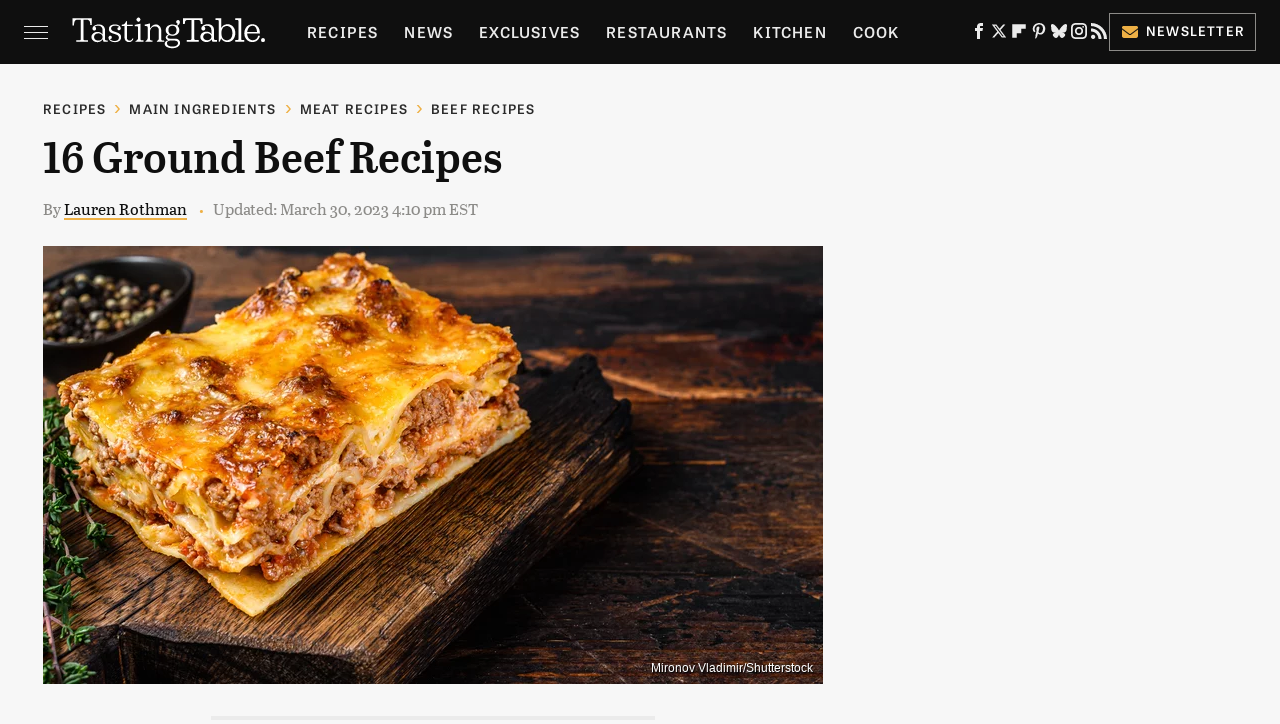

--- FILE ---
content_type: text/html; charset=UTF-8
request_url: https://www.tastingtable.com/1001449/16-ground-beef-recipes/?utm_source=google.com&utm_campaign=googlestory_related
body_size: 22777
content:
<!DOCTYPE html>
<html xmlns="http://www.w3.org/1999/xhtml" lang="en-US">
<head>
            
        <!-- START email detection/removal script -->
        <script>
            !function(){"use strict";function e(e){const t=e.match(/((?=([a-z0-9._!#$%+^&*()[\]<>-]+))@[a-z0-9._-]+\.[a-z0-9._-]+)/gi);return t?t[0]:""}function t(t){return e(a(t.toLowerCase()))}function a(e){return e.replace(/\s/g,"")}async function n(e){const t={sha256Hash:"",sha1Hash:""};if(!("msCrypto"in window)&&"https:"===location.protocol&&"crypto"in window&&"TextEncoder"in window){const a=(new TextEncoder).encode(e),[n,c]=await Promise.all([s("SHA-256",a),s("SHA-1",a)]);t.sha256Hash=n,t.sha1Hash=c}return t}async function s(e,t){const a=await crypto.subtle.digest(e,t);return Array.from(new Uint8Array(a)).map(e=>("00"+e.toString(16)).slice(-2)).join("")}function c(e){let t=!0;return Object.keys(e).forEach(a=>{0===e[a].length&&(t=!1)}),t}function i(e,t,a){e.splice(t,1);const n="?"+e.join("&")+a.hash;history.replaceState(null,"",n)}var o={checkEmail:e,validateEmail:t,trimInput:a,hashEmail:n,hasHashes:c,removeEmailAndReplaceHistory:i,detectEmails:async function(){const e=new URL(window.location.href),a=Array.from(e.searchParams.entries()).map(e=>`=`);let s,o;const r=["adt_eih","sh_kit"];if(a.forEach((e,t)=>{const a=decodeURIComponent(e),[n,c]=a.split("=");if("adt_ei"===n&&(s={value:c,index:t,emsrc:"url"}),r.includes(n)){o={value:c,index:t,emsrc:"sh_kit"===n?"urlhck":"urlh"}}}),s)t(s.value)&&n(s.value).then(e=>{if(c(e)){const t={value:e,created:Date.now()};localStorage.setItem("adt_ei",JSON.stringify(t)),localStorage.setItem("adt_emsrc",s.emsrc)}});else if(o){const e={value:{sha256Hash:o.value,sha1Hash:""},created:Date.now()};localStorage.setItem("adt_ei",JSON.stringify(e)),localStorage.setItem("adt_emsrc",o.emsrc)}s&&i(a,s.index,e),o&&i(a,o.index,e)},cb:"adthrive"};const{detectEmails:r,cb:l}=o;r()}();
        </script>
        <!-- END email detection/removal script -->
        <!-- AdThrive Head Tag Manual -->
        <script data-no-optimize="1" data-cfasync="false">
            (function(w, d) {
                w.adthrive = w.adthrive || {};
                w.adthrive.cmd = w.
                    adthrive.cmd || [];
                w.adthrive.plugin = 'adthrive-ads-manual';
                w.adthrive.host = 'ads.adthrive.com';var s = d.createElement('script');
                s.async = true;
                s.referrerpolicy='no-referrer-when-downgrade';
                s.src = 'https://' + w.adthrive.host + '/sites/67ab7195bbbd5e3bb2201b9d/ads.min.js?referrer=' + w.encodeURIComponent(w.location.href) + '&cb=' + (Math.floor(Math.random() * 100) + 1);
                var n = d.getElementsByTagName('script')[0];
                n.parentNode.insertBefore(s, n);
            })(window, document);
        </script>
        <!-- End of AdThrive Head Tag -->            <link rel="preload" href="/wp-content/themes/unified/css/article.tastingtable.min.css?design=3&v=1761058487" as="style"><link rel="preload" href="https://www.tastingtable.com/img/gallery/16-ground-beef-recipes/intro-1662746107.sm.webp" as="image">
<link class="preloadFont" rel="preload" href="https://www.tastingtable.com/font/abril-titling-semicondensed-semibold-webfont.woff2" as="font" crossorigin>
<link class="preloadFont" rel="preload" href="https://www.tastingtable.com/font/tablet-gothic-wide-regular.woff2" as="font" crossorigin>
<link class="preloadFont" rel="preload" href="https://www.tastingtable.com/font/tablet-gothic-wide-semibold-webfont.woff2" as="font" crossorigin>

        <link rel="stylesheet" type="text/css" href="/wp-content/themes/unified/css/article.tastingtable.min.css?design=3&v=1761058487" />
        <meta http-equiv="Content-Type" content="text/html; charset=utf8" />
        <meta name="viewport" content="width=device-width, initial-scale=1.0">
        <meta http-equiv="Content-Security-Policy" content="block-all-mixed-content" />
        <meta http-equiv="X-UA-Compatible" content="IE=10" />
        
        
                <meta name="robots" content="max-image-preview:large">
        <meta name="thumbnail" content="https://www.tastingtable.com/img/gallery/16-ground-beef-recipes/l-intro-1662746107.jpg">
        <title>16 Ground Beef Recipes</title>
        <meta name='description' content="Ground beef is a frequent ingredient in many different dishes from an easy pasta to a delectable hamburger. Here are 16 ground beef recipes for you to try." />
        <meta property="mrf:tags" content="Content Type:Recipe-Roundup;Primary Category:Beef Recipes;Category:Beef Recipes;Headline Approver:Unknown;Trello Board:;Important Topic:False" />
        
                <meta property="og:site_name" content="Tasting Table" />
        <meta property="og:title" content="16 Ground Beef Recipes - Tasting Table">
        <meta property="og:image" content="https://www.tastingtable.com/img/gallery/16-ground-beef-recipes/l-intro-1662746107.jpg" />
        <meta property="og:description" content="Ground beef is a frequent ingredient in many different dishes from an easy pasta to a delectable hamburger. Here are 16 ground beef recipes for you to try.">
        <meta property="og:type" content="article">
        <meta property="og:url" content="https://www.tastingtable.com/1001449/16-ground-beef-recipes/">
                <meta name="twitter:title" content="16 Ground Beef Recipes - Tasting Table">
        <meta name="twitter:description" content="Ground beef is a frequent ingredient in many different dishes from an easy pasta to a delectable hamburger. Here are 16 ground beef recipes for you to try.">
        <meta name="twitter:site" content="@tastingtable">
        <meta name="twitter:card" content="summary_large_image">
        <meta name="twitter:image" content="https://www.tastingtable.com/img/gallery/16-ground-beef-recipes/l-intro-1662746107.jpg">
            <meta property="article:published_time" content="2022-09-09T20:29:01+00:00" />
    <meta property="article:modified_time" content="2023-03-30T20:10:14+00:00" />
    <meta property="article:author" content="Lauren Rothman" />
        
        <link rel="shortcut icon" href="https://www.tastingtable.com/img/tasting-table-favicon-448x448.png">
        <link rel="icon" href="https://www.tastingtable.com/img/tasting-table-favicon-448x448.png">
        <link rel="canonical" href="https://www.tastingtable.com/1001449/16-ground-beef-recipes/"/>
        <link rel="alternate" type="application/rss+xml" title="Beef Recipes - Tasting Table" href="https://www.tastingtable.com/category/beef-recipes/feed/" />

        
        <script type="application/ld+json">{"@context":"http:\/\/schema.org","@type":"Article","mainEntityOfPage":{"@type":"WebPage","@id":"https:\/\/www.tastingtable.com\/1001449\/16-ground-beef-recipes\/","url":"https:\/\/www.tastingtable.com\/1001449\/16-ground-beef-recipes\/","breadcrumb":{"@type":"BreadcrumbList","itemListElement":[{"@type":"ListItem","position":1,"item":{"@id":"https:\/\/www.tastingtable.com\/category\/recipes\/","name":"Recipes"}},{"@type":"ListItem","position":2,"item":{"@id":"https:\/\/www.tastingtable.com\/category\/main-ingredients\/","name":"Main Ingredients"}},{"@type":"ListItem","position":3,"item":{"@id":"https:\/\/www.tastingtable.com\/category\/meat-recipes\/","name":"Meat Recipes"}},{"@type":"ListItem","position":4,"item":{"@id":"https:\/\/www.tastingtable.com\/category\/beef-recipes\/","name":"Beef Recipes"}}]}},"isAccessibleForFree":true,"headline":"16 Ground Beef Recipes","image":{"@type":"ImageObject","url":"https:\/\/www.tastingtable.com\/img\/gallery\/16-ground-beef-recipes\/l-intro-1662746107.jpg","height":898,"width":1600},"datePublished":"2022-09-09T20:29:01+00:00","dateModified":"2023-03-30T20:10:14+00:00","author":[{"@type":"Person","name":"Lauren Rothman","description":"A former professional chef and recipe developer, Lauren Rothman has been writing about food and drink for more than ten years. Having started as a lowly intern at the popular food blog Serious Eats, she has gone on to author articles for outlets including VICE, Food & Wine, Epicurious, Saveur, and others.","url":"https:\/\/www.tastingtable.com\/author\/laurenrothman\/","knowsAbout":["Food writing","Recipe development","Health & wellness"],"alumniOf":{"@type":"Organization","name":"CUNY School of Journalism"},"sameAs":["https:\/\/www.instagram.com\/laurenoliviarothman"]}],"publisher":{"@type":"Organization","address":{"@type":"PostalAddress","streetAddress":"11787 Lantern Road #201","addressLocality":"Fishers","addressRegion":"IN","postalCode":"46038","addressCountry":"US"},"contactPoint":{"@type":"ContactPoint","telephone":"(908) 514-8038","contactType":"customer support","email":"staff@tastingtable.com"},"publishingPrinciples":"https:\/\/www.tastingtable.com\/policies\/","@id":"https:\/\/www.tastingtable.com\/","name":"Tasting Table","url":"https:\/\/www.tastingtable.com\/","logo":{"@type":"ImageObject","url":"https:\/\/www.tastingtable.com\/img\/tasting-table-meta-image-1280x720.png","caption":"Tasting Table Logo"},"description":"Breaking food industry news, cooking tips, recipes, reviews, rankings, and interviews - since 2008.","sameAs":["https:\/\/www.facebook.com\/tastingtable","https:\/\/twitter.com\/tastingtable","https:\/\/flipboard.com\/@TastingTable","https:\/\/www.pinterest.com\/tastingtable","https:\/\/bsky.app\/profile\/tastingtable.bsky.social","https:\/\/www.instagram.com\/tastingtable","https:\/\/subscribe.tastingtable.com\/newsletter"]},"description":"Ground beef is a frequent ingredient in many different dishes from an easy pasta to a delectable hamburger. Here are 16 ground beef recipes for you to try."}</script>
                </head>
<body>
<div id="wrapper">
    <div class="page-wrap">
        <header id="header" class="">
            <div class="nav-drop">
                <div class="jcf-scrollable">
                    <div class="aside-holder">
                                    <nav id="aside-nav">
                <div class="nav-top">
                    <div class="logo">
                        <a href="/" class="logo-holder">
                            <img src="https://www.tastingtable.com/img/Tasting-Table-Full-Logo-Light.svg" alt="Tasting Table" width="184" height="34">
                        </a>
                        <a href="#" class="nav-opener close"></a>
                    </div>
                </div>
                
                <ul class="main-nav"><li class="navlink navlink-recipes"><a href="/category/recipes/">Recipes</a><input type="checkbox" id="subnav-button-recipes"><label for="subnav-button-recipes"></label><ul class="main-nav"><li class="subnavlink navlink-meal-courses"><a href="/category/meal-courses/">Course</a></li><li class="subnavlink navlink-recipes-by-dish-type"><a href="/category/recipes-by-dish-type/">Dish Type</a></li><li class="subnavlink navlink-recipes-by-main-ingredient"><a href="/category/recipes-by-main-ingredient/">Main Ingredients</a></li><li class="subnavlink navlink-drink-recipes"><a href="/category/drink-recipes/">Drinks</a></li><li class="subnavlink navlink-baking"><a href="/category/baking/">Baking</a></li><li class="subnavlink navlink-dietary-considerations"><a href="/category/dietary-considerations/">Dietary Considerations</a></li><li class="subnavlink navlink-recipes-by-cooking-method"><a href="/category/recipes-by-cooking-method/">Preparation</a></li><li class="subnavlink navlink-cuisine"><a href="/category/cuisine/">Cuisine</a></li><li class="subnavlink navlink-copycat-recipes"><a href="/category/copycat-recipes/">Copycat Recipes</a></li><li class="subnavlink navlink-tiktok-and-trending-recipes"><a href="/category/tiktok-and-trending-recipes/">Tiktok & Trending Recipes</a></li><li class="subnavlink navlink-recipes-by-occasion"><a href="/category/recipes-by-occasion/">Occasions</a></li></ul></li><li class="navlink navlink-news"><a href="/category/news/">News</a></li><li class="navlink navlink-exclusives"><a href="/category/exclusives/">Exclusives</a><input type="checkbox" id="subnav-button-exclusives"><label for="subnav-button-exclusives"></label><ul class="main-nav"><li class="subnavlink navlink-interviews"><a href="/category/interviews/">Interviews</a></li><li class="subnavlink navlink-opinion"><a href="/category/opinion/">Opinion</a></li><li class="subnavlink navlink-reviews"><a href="/category/reviews/">Reviews</a></li></ul></li><li class="navlink navlink-restaurants"><a href="/category/restaurants/">Restaurants</a><input type="checkbox" id="subnav-button-restaurants"><label for="subnav-button-restaurants"></label><ul class="main-nav"><li class="subnavlink navlink-fast-food"><a href="/category/fast-food/">Fast Food</a></li><li class="subnavlink navlink-casual-dining"><a href="/category/casual-dining/">Casual Dining</a></li><li class="subnavlink navlink-pizzerias"><a href="/category/pizzerias/">Pizzerias</a></li><li class="subnavlink navlink-coffee-shops"><a href="/category/coffee-shops/">Coffee Shops</a></li><li class="subnavlink navlink-fine-dining"><a href="/category/fine-dining/">Fine Dining</a></li><li class="subnavlink navlink-bars"><a href="/category/bars/">Bars</a></li><li class="subnavlink navlink-city-guides"><a href="/category/city-guides/">City Guides</a></li></ul></li><li class="navlink navlink-kitchen"><a href="/category/kitchen/">Kitchen</a><input type="checkbox" id="subnav-button-kitchen"><label for="subnav-button-kitchen"></label><ul class="main-nav"><li class="subnavlink navlink-cleaning-tips"><a href="/category/cleaning-tips/">Cleaning Tips</a></li><li class="subnavlink navlink-design-and-decor"><a href="/category/design-and-decor/">Design & Decor</a></li></ul></li><li class="navlink navlink-cooking"><a href="/category/cooking/">Cook</a><input type="checkbox" id="subnav-button-cooking"><label for="subnav-button-cooking"></label><ul class="main-nav"><li class="subnavlink navlink-how-tos"><a href="/category/how-tos/">How Tos</a></li><li class="subnavlink navlink-food-facts"><a href="/category/food-facts/">Food Facts</a></li><li class="subnavlink navlink-kitchen-tools"><a href="/category/kitchen-tools/">Kitchen Tools</a></li><li class="subnavlink navlink-cookbooks"><a href="/category/cookbooks/">Cookbooks</a></li><li class="subnavlink navlink-storage-and-preservation-tips"><a href="/category/storage-and-preservation-tips/">Storage & Preservation Tips</a></li><li class="subnavlink navlink-grilling-and-smoking-tips"><a href="/category/grilling-and-smoking-tips/">Grilling & Smoking Tips</a></li><li class="subnavlink navlink-baking-tips"><a href="/category/baking-tips/">Baking Tips</a></li><li class="subnavlink navlink-cooking-tips"><a href="/category/cooking-tips/">Cooking Tips</a></li></ul></li><li class="navlink navlink-beverage-guides"><a href="/category/beverage-guides/">Drink</a><input type="checkbox" id="subnav-button-beverage-guides"><label for="subnav-button-beverage-guides"></label><ul class="main-nav"><li class="subnavlink navlink-mixology-and-techniques"><a href="/category/mixology-and-techniques/">Mixology & Techniques</a></li><li class="subnavlink navlink-beer-and-wine"><a href="/category/beer-and-wine/">Beer & Wine</a></li><li class="subnavlink navlink-cocktails-and-spirits"><a href="/category/cocktails-and-spirits/">Cocktails & Spirits</a></li><li class="subnavlink navlink-non-alcoholic"><a href="/category/non-alcoholic/">Non-Alcoholic</a></li><li class="subnavlink navlink-coffee-and-tea"><a href="/category/coffee-and-tea/">Coffee & Tea</a></li><li class="subnavlink navlink-smoothies-and-shakes"><a href="/category/smoothies-and-shakes/">Smoothies & Shakes</a></li></ul></li><li class="navlink navlink-features"><a href="/category/features/">Features</a></li><li class="navlink navlink-grocery"><a href="/category/grocery/">Grocery</a><input type="checkbox" id="subnav-button-grocery"><label for="subnav-button-grocery"></label><ul class="main-nav"><li class="subnavlink navlink-shopping-tips"><a href="/category/shopping-tips/">Shopping Tips</a></li><li class="subnavlink navlink-grocery-stores-chains"><a href="/category/grocery-stores-chains/">Stores & Chains</a></li></ul></li><li class="navlink navlink-food-culture"><a href="/category/food-culture/">Culture</a><input type="checkbox" id="subnav-button-food-culture"><label for="subnav-button-food-culture"></label><ul class="main-nav"><li class="subnavlink navlink-food-history"><a href="/category/food-history/">Food History</a></li><li class="subnavlink navlink-traditions"><a href="/category/traditions/">Traditions</a></li><li class="subnavlink navlink-world-cuisines"><a href="/category/world-cuisines/">World Cuisines</a></li><li class="subnavlink navlink-healthy-eating"><a href="/category/healthy-eating/">Healthy Eating</a></li></ul></li><li class="navlink navlink-entertain"><a href="/category/entertain/">Entertain</a></li><li class="navlink navlink-local-food-guides"><a href="/category/local-food-guides/">Local Food Guides</a><input type="checkbox" id="subnav-button-local-food-guides"><label for="subnav-button-local-food-guides"></label><ul class="main-nav"><li class="subnavlink navlink-boston-massachusetts"><a href="/category/boston-massachusetts/">Boston, Massachusetts</a></li><li class="subnavlink navlink-chicago-illinois"><a href="/category/chicago-illinois/">Chicago, Illinois</a></li><li class="subnavlink navlink-denver-colorado"><a href="/category/denver-colorado/">Denver, Colorado</a></li><li class="subnavlink navlink-las-vegas-nevada"><a href="/category/las-vegas-nevada/">Las Vegas, Nevada</a></li><li class="subnavlink navlink-seattle-washington"><a href="/category/seattle-washington/">Seattle, Washington</a></li><li class="subnavlink navlink-new-york-city-nyc"><a href="/category/new-york-city-nyc/">New York City, New York</a></li></ul></li><li class="navlink navlink-holidays"><a href="/category/holidays/">Holidays</a><input type="checkbox" id="subnav-button-holidays"><label for="subnav-button-holidays"></label><ul class="main-nav"><li class="subnavlink navlink-christmas"><a href="/category/christmas/">Christmas</a></li><li class="subnavlink navlink-new-years"><a href="/category/new-years/">New Years</a></li><li class="subnavlink navlink-easter"><a href="/category/easter/">Easter</a></li><li class="subnavlink navlink-passover"><a href="/category/passover/">Passover</a></li><li class="subnavlink navlink-thanksgiving"><a href="/category/thanksgiving/">Thanksgiving</a></li><li class="subnavlink navlink-halloween"><a href="/category/halloween/">Halloween</a></li><li class="subnavlink navlink-st-patricks-day"><a href="/category/st-patricks-day/">St. Patrick's Day</a></li><li class="subnavlink navlink-valentines-day"><a href="/category/valentines-day/">Valentine's Day</a></li><li class="subnavlink navlink-mothers-day"><a href="/category/mothers-day/">Mother's Day</a></li></ul></li><li class="navlink navlink-gardening"><a href="/category/gardening/">Gardening</a></li></ul>        <ul class="social-buttons">
            <li><a href="http://www.facebook.com/tastingtable" target="_blank" title="Facebook" aria-label="Facebook"><svg class="icon"><use xlink:href="#facebook"></use></svg></a></li><li><a href="https://twitter.com/tastingtable" target="_blank" title="Twitter" aria-label="Twitter"><svg class="icon"><use xlink:href="#twitter"></use></svg></a></li><li><a href="https://flipboard.com/@TastingTable" target="_blank" title="Flipboard" aria-label="Flipboard"><svg class="icon"><use xlink:href="#flipboard"></use></svg></a></li><li><a href="https://www.pinterest.com/tastingtable" target="_blank" title="Pinterest" aria-label="Pinterest"><svg class="icon"><use xlink:href="#pinterest"></use></svg></a></li><li><a href="https://bsky.app/profile/tastingtable.bsky.social" target="_blank" title="Bluesky" aria-label="Bluesky"><svg class="icon"><use xlink:href="#bluesky"></use></svg></a></li><li><a href="https://www.instagram.com/tastingtable" target="_blank" title="Instagram" aria-label="Instagram"><svg class="icon"><use xlink:href="#instagram"></use></svg></a></li><li><a href="/feed/" target="_blank" title="RSS" aria-label="RSS"><svg class="icon"><use xlink:href="#rss"></use></svg></a></li>
            
            <li class="menu-btn newsletter-btn"><a href="https://subscribe.tastingtable.com/newsletter?utm_source=tastingtable&utm_medium=side-nav" target="_blank" title="Newsletter" aria-label="Newsletter"><svg class="icon"><use xlink:href="#revue"></use></svg>Newsletter</a></li>
        </ul>            <ul class="info-links">
                <li class="info-link first-info-link"><a href="/about/">About</a></li>
                <li class="info-link"><a href="/policies/">Editorial Policies</a></li>
                
                <li class="info-link"><a href="/our-experts/">Our Experts</a></li>
                <li class="info-link"><a href="https://www.static.com/tastingtable-privacy-policy" target="_blank">Privacy Policy</a></a>
                <li class="info-link"><a href="https://www.static.com/terms" target="_blank">Terms of Use</a></li>
            </ul>
            </nav>                        <div class="nav-bottom">
                            <span class="copyright-info">&copy; 2026                                <a href="https://www.static.com/" target="_blank">Static Media</a>. All Rights Reserved
                            </span>
                        </div>
                    </div>
                </div>
            </div>
            <div id="bg"></div>
         
            <div id="header-container">
                <div id="hamburger-holder">
                    <div class="hamburger nav-opener"></div>
                </div>

                    <div id="logo" class="top-nav-standard">
        <a href="/"><img src="https://www.tastingtable.com/img/Tasting-Table-Full-Logo-Light.svg" alt="Tasting Table" width="184" height="34"></a>
    </div>
                <div id="logo-icon" class="top-nav-scrolled">
                    <a href="/" >
                        <img src="https://www.tastingtable.com/img/tastingtable-icon-white.svg" alt="Tasting Table" width="24" height="30">                    </a>
                </div>

                <div id="top-nav-title" class="top-nav-scrolled">16 Ground Beef Recipes</div>

                            <div id="top-nav" class="top-nav-standard">
                <nav id="top-nav-holder">
                    
                    <a href="/category/recipes/" class="navlink-recipes">Recipes</a>
<a href="/category/news/" class="navlink-news">News</a>
<a href="/category/exclusives/" class="navlink-exclusives">Exclusives</a>
<a href="/category/restaurants/" class="navlink-restaurants">Restaurants</a>
<a href="/category/kitchen/" class="navlink-kitchen">Kitchen</a>
<a href="/category/cooking/" class="navlink-cooking">Cook</a>
<a href="/category/beverage-guides/" class="navlink-beverage-guides">Drink</a>
<a href="/category/features/" class="navlink-features">Features</a>
<a href="/category/grocery/" class="navlink-grocery">Grocery</a>
<a href="/category/food-culture/" class="navlink-food-culture">Culture</a>
<a href="/category/entertain/" class="navlink-entertain">Entertain</a>
<a href="/category/local-food-guides/" class="navlink-local-food-guides">Local Food Guides</a>
<a href="/category/holidays/" class="navlink-holidays">Holidays</a>
<a href="/category/gardening/" class="navlink-gardening">Gardening</a>

                </nav>
            </div>                <svg width="0" height="0" class="hidden">
            <symbol version="1.1" xmlns="http://www.w3.org/2000/svg" viewBox="0 0 16 16" id="rss">
    <path d="M2.13 11.733c-1.175 0-2.13 0.958-2.13 2.126 0 1.174 0.955 2.122 2.13 2.122 1.179 0 2.133-0.948 2.133-2.122-0-1.168-0.954-2.126-2.133-2.126zM0.002 5.436v3.067c1.997 0 3.874 0.781 5.288 2.196 1.412 1.411 2.192 3.297 2.192 5.302h3.080c-0-5.825-4.739-10.564-10.56-10.564zM0.006 0v3.068c7.122 0 12.918 5.802 12.918 12.932h3.076c0-8.82-7.176-16-15.994-16z"></path>
</symbol>
        <symbol xmlns="http://www.w3.org/2000/svg" viewBox="0 0 512 512" id="twitter">
    <path d="M389.2 48h70.6L305.6 224.2 487 464H345L233.7 318.6 106.5 464H35.8L200.7 275.5 26.8 48H172.4L272.9 180.9 389.2 48zM364.4 421.8h39.1L151.1 88h-42L364.4 421.8z"></path>
</symbol>
        <symbol xmlns="http://www.w3.org/2000/svg" viewBox="0 0 32 32" id="facebook">
    <path d="M19 6h5V0h-5c-3.86 0-7 3.14-7 7v3H8v6h4v16h6V16h5l1-6h-6V7c0-.542.458-1 1-1z"></path>
</symbol>
        <symbol xmlns="http://www.w3.org/2000/svg" viewBox="0 0 14 14" id="flipboard">
    <path d="m 6.9999999,0.99982 5.9993001,0 0,1.99835 0,1.99357 -1.993367,0 -1.9980673,0 -0.014998,1.99357 -0.01,1.99835 -1.9980669,0.01 -1.9933674,0.0146 -0.014998,1.99835 -0.01,1.99357 -1.9834686,0 -1.9836686,0 0,-6.00006 0,-5.99994 5.9992001,0 z"></path>
</symbol>
        <symbol viewBox="0 0 24 24" xmlns="http://www.w3.org/2000/svg" id="instagram">
    <path d="M17.3183118,0.0772036939 C18.5358869,0.132773211 19.3775594,0.311686093 20.156489,0.614412318 C20.9357539,0.917263935 21.5259307,1.30117806 22.1124276,1.88767349 C22.6988355,2.47414659 23.0827129,3.06422396 23.3856819,3.84361655 C23.688357,4.62263666 23.8672302,5.46418415 23.9227984,6.68172489 C23.9916356,8.19170553 24,8.72394829 24,11.9999742 C24,15.2760524 23.9916355,15.808302 23.9227954,17.3182896 C23.8672306,18.5358038 23.6883589,19.3773584 23.3855877,20.1566258 C23.0826716,20.9358162 22.6987642,21.5259396 22.1124276,22.1122749 C21.5259871,22.6987804 20.9357958,23.0827198 20.1563742,23.3856323 C19.3772192,23.6883583 18.5357324,23.8672318 17.3183209,23.9227442 C15.8086874,23.9916325 15.2765626,24 12,24 C8.72343739,24 8.19131258,23.9916325 6.68172382,23.9227463 C5.46426077,23.8672314 4.62270711,23.6883498 3.84342369,23.3855738 C3.0641689,23.0827004 2.47399369,22.6987612 1.88762592,22.1123283 C1.30117312,21.525877 0.91721975,20.9357071 0.614318116,20.1563835 C0.311643016,19.3773633 0.132769821,18.5358159 0.0772038909,17.3183251 C0.0083529426,15.8092887 0,15.2774634 0,11.9999742 C0,8.7225328 0.00835296697,8.19071076 0.0772047368,6.68165632 C0.132769821,5.46418415 0.311643016,4.62263666 0.614362729,3.84350174 C0.91719061,3.06430165 1.30113536,2.4741608 1.88757245,1.88772514 C2.47399369,1.30123879 3.0641689,0.917299613 3.84345255,0.614414972 C4.62236201,0.311696581 5.46409415,0.132773979 6.68163888,0.0772035898 C8.19074867,0.00835221992 8.72252573,0 12,0 C15.2774788,0 15.8092594,0.00835235053 17.3183118,0.0772036939 Z M12,2.66666667 C8.75959504,2.66666667 8.26400713,2.67445049 6.80319929,2.74109814 C5.87614637,2.78341009 5.31952221,2.90172878 4.80947575,3.09995521 C4.37397765,3.26922052 4.09725505,3.44924273 3.77324172,3.77329203 C3.44916209,4.09737087 3.26913181,4.37408574 3.09996253,4.80937168 C2.90169965,5.31965737 2.78340891,5.87618164 2.74109927,6.80321713 C2.67445122,8.26397158 2.66666667,8.75960374 2.66666667,11.9999742 C2.66666667,15.2403924 2.67445121,15.7360281 2.74109842,17.1967643 C2.78340891,18.1238184 2.90169965,18.6803426 3.09990404,19.1904778 C3.26914133,19.6259017 3.44919889,19.9026659 3.77329519,20.2267614 C4.09725505,20.5507573 4.37397765,20.7307795 4.80932525,20.8999863 C5.31971515,21.0982887 5.87621193,21.2165784 6.80323907,21.2588497 C8.26460439,21.3255353 8.76051223,21.3333333 12,21.3333333 C15.2394878,21.3333333 15.7353956,21.3255353 17.1968056,21.2588476 C18.123775,21.216579 18.6802056,21.0982995 19.1905083,20.9000309 C19.6260288,20.7307713 19.9027426,20.5507596 20.2267583,20.226708 C20.5507492,19.9027179 20.7308046,19.6259456 20.9000375,19.1906283 C21.0983009,18.6803412 21.2165908,18.1238118 21.2588986,17.196779 C21.3255376,15.7350718 21.3333333,15.2390126 21.3333333,11.9999742 C21.3333333,8.76098665 21.3255376,8.26493375 21.2589016,6.80323567 C21.2165911,5.87618164 21.0983004,5.31965737 20.9001178,4.80957831 C20.7308131,4.37403932 20.550774,4.09729207 20.2267583,3.77324038 C19.9027658,3.44924868 19.6260264,3.26922777 19.1905015,3.09996643 C18.6803988,2.90171817 18.1238378,2.78341062 17.1967608,2.74109868 C15.7359966,2.67445057 15.2404012,2.66666667 12,2.66666667 Z M12,18.2222222 C8.56356156,18.2222222 5.77777778,15.4364384 5.77777778,12 C5.77777778,8.56356156 8.56356156,5.77777778 12,5.77777778 C15.4364384,5.77777778 18.2222222,8.56356156 18.2222222,12 C18.2222222,15.4364384 15.4364384,18.2222222 12,18.2222222 Z M12,15.5555556 C13.9636791,15.5555556 15.5555556,13.9636791 15.5555556,12 C15.5555556,10.0363209 13.9636791,8.44444444 12,8.44444444 C10.0363209,8.44444444 8.44444444,10.0363209 8.44444444,12 C8.44444444,13.9636791 10.0363209,15.5555556 12,15.5555556 Z M18.2222222,7.11111111 C17.4858426,7.11111111 16.8888889,6.51415744 16.8888889,5.77777778 C16.8888889,5.04139811 17.4858426,4.44444444 18.2222222,4.44444444 C18.9586019,4.44444444 19.5555556,5.04139811 19.5555556,5.77777778 C19.5555556,6.51415744 18.9586019,7.11111111 18.2222222,7.11111111 Z"/>
</symbol>
         <symbol xmlns="http://www.w3.org/2000/svg" viewBox="0 0 448 512" id="linkedin">
    <path d="M100.3 448H7.4V148.9h92.9zM53.8 108.1C24.1 108.1 0 83.5 0 53.8a53.8 53.8 0 0 1 107.6 0c0 29.7-24.1 54.3-53.8 54.3zM447.9 448h-92.7V302.4c0-34.7-.7-79.2-48.3-79.2-48.3 0-55.7 37.7-55.7 76.7V448h-92.8V148.9h89.1v40.8h1.3c12.4-23.5 42.7-48.3 87.9-48.3 94 0 111.3 61.9 111.3 142.3V448z"/>
</symbol>
        <symbol xmlns="http://www.w3.org/2000/svg" viewBox="0 0 240.1 113.49" id="muckrack">
    <path class="b" d="M223.2,73.59c11.2-7.6,16.8-20.3,16.9-33.3C240.1,20.39,226.8.09,199.4.09c-8.35-.1-18.27-.1-28.14-.07-9.86.02-19.66.07-27.76.07v113.4h29.6v-35h17l17.1,35h30.6l.8-5-18.7-33.4c2.5-.8,3.3-1.5,3.3-1.5ZM199,54.29h-25.8v-29.7h25.8c8.4,0,12.3,7.4,12.3,14.6s-4.1,15.1-12.3,15.1Z"/><polygon class="b" points="0 .14 10.9 .14 64.5 49.24 117.9 .14 129.3 .14 129.3 113.34 99.7 113.34 99.7 54.24 66.1 83.74 62.7 83.74 29.6 54.24 29.6 113.34 0 113.34 0 .14"/>
</symbol>
        <symbol xmlns="http://www.w3.org/2000/svg" viewBox="7 2 2 12" id="youtube">
    <path d="M15.841 4.8c0 0-0.156-1.103-0.637-1.587-0.609-0.637-1.291-0.641-1.603-0.678-2.237-0.163-5.597-0.163-5.597-0.163h-0.006c0 0-3.359 0-5.597 0.163-0.313 0.038-0.994 0.041-1.603 0.678-0.481 0.484-0.634 1.587-0.634 1.587s-0.159 1.294-0.159 2.591v1.213c0 1.294 0.159 2.591 0.159 2.591s0.156 1.103 0.634 1.588c0.609 0.637 1.409 0.616 1.766 0.684 1.281 0.122 5.441 0.159 5.441 0.159s3.363-0.006 5.6-0.166c0.313-0.037 0.994-0.041 1.603-0.678 0.481-0.484 0.637-1.588 0.637-1.588s0.159-1.294 0.159-2.591v-1.213c-0.003-1.294-0.162-2.591-0.162-2.591zM6.347 10.075v-4.497l4.322 2.256-4.322 2.241z"></path>
</symbol>
        <symbol xmlns="http://www.w3.org/2000/svg" viewBox="0 0 512 512" id="pinterest">
    <g>
    <path d="M220.646,338.475C207.223,408.825,190.842,476.269,142.3,511.5
            c-14.996-106.33,21.994-186.188,39.173-270.971c-29.293-49.292,3.518-148.498,65.285-124.059
            c76.001,30.066-65.809,183.279,29.38,202.417c99.405,19.974,139.989-172.476,78.359-235.054
            C265.434-6.539,95.253,81.775,116.175,211.161c5.09,31.626,37.765,41.22,13.062,84.884c-57.001-12.65-74.005-57.6-71.822-117.533
            c3.53-98.108,88.141-166.787,173.024-176.293c107.34-12.014,208.081,39.398,221.991,140.376
            c15.67,113.978-48.442,237.412-163.23,228.529C258.085,368.704,245.023,353.283,220.646,338.475z">
    </path>
    </g>
</symbol>
        <symbol xmlns="http://www.w3.org/2000/svg" viewBox="0 0 32 32" id="tiktok">
    <path d="M 22.472559,-3.8146973e-6 C 23.000559,4.5408962 25.535059,7.2481962 29.941559,7.5361962 v 5.1073998 c -2.5536,0.2496 -4.7905,-0.5856 -7.3922,-2.1601 v 9.5523 c 0,12.1348 -13.2292004,15.927 -18.5478004,7.2291 -3.4177,-5.597 -1.3248,-15.4181 9.6387004,-15.8117 v 5.3857 c -0.8352,0.1344 -1.728,0.3456 -2.5441,0.6241 -2.4384004,0.8256 -3.8209004,2.3712 -3.4369004,5.0977 0.7392,5.2226 10.3204004,6.7682 9.5235004,-3.4369 V 0.00959619 h 5.2898 z" />
</symbol>
        <symbol xmlns="http://www.w3.org/2000/svg" viewBox="0 0 32 32" id="twitch">
    <path d="M3 0l-3 5v23h8v4h4l4-4h5l9-9v-19h-27zM26 17l-5 5h-5l-4 4v-4h-6v-18h20v13z"></path><path d="M19 8h3v8h-3v-8z"></path><path d="M13 8h3v8h-3v-8z"></path>
</symbol>
        <symbol xmlns="http://www.w3.org/2000/svg" viewBox="0 0 512.016 512.016" id="snapchat" >
    <g>
        <g>
            <path d="M500.459,375.368c-64.521-10.633-93.918-75.887-97.058-83.294c-0.06-0.145-0.307-0.666-0.375-0.819
                c-3.234-6.571-4.036-11.904-2.347-15.838c3.388-8.013,17.741-12.553,26.931-15.462c2.586-0.836,5.009-1.604,6.938-2.372
                c18.586-7.339,27.913-16.717,27.716-27.895c-0.179-8.866-7.134-17.007-17.434-20.651c-3.55-1.485-7.774-2.295-11.887-2.295
                c-2.842,0-7.066,0.401-11.102,2.287c-7.868,3.678-14.865,5.658-20.156,5.888c-2.355-0.094-4.139-0.486-5.427-0.922
                c0.162-2.79,0.35-5.658,0.529-8.585l0.094-1.493c2.193-34.807,4.915-78.123-6.673-104.081
                c-34.27-76.834-106.999-82.807-128.478-82.807l-10.018,0.094c-21.436,0-94.029,5.965-128.265,82.756
                c-11.614,26.018-8.866,69.316-6.664,104.115c0.213,3.422,0.427,6.758,0.614,10.01c-1.468,0.503-3.584,0.947-6.46,0.947
                c-6.161,0-13.542-1.997-21.931-5.922c-12.126-5.683-34.295,1.911-37.291,17.647c-1.63,8.516,1.801,20.796,27.383,30.908
                c1.988,0.785,4.489,1.587,7.561,2.56c8.576,2.722,22.929,7.27,26.325,15.266c1.681,3.951,0.879,9.284-2.662,16.512
                c-1.263,2.944-31.65,72.124-98.765,83.174c-6.963,1.143-11.93,7.322-11.537,14.353c0.111,1.954,0.563,3.917,1.399,5.897
                c5.641,13.193,27.119,22.349,67.55,28.766c0.887,2.295,1.92,7.006,2.509,9.737c0.853,3.9,1.749,7.927,2.97,12.1
                c1.229,4.224,4.881,11.307,15.445,11.307c3.575,0,7.714-0.811,12.211-1.681c6.468-1.271,15.309-2.995,26.274-2.995
                c6.084,0,12.416,0.546,18.825,1.604c12.092,2.005,22.699,9.506,35.004,18.202c18.116,12.809,34.586,22.605,67.524,22.605
                c0.87,0,1.732-0.026,2.577-0.085c1.22,0.06,2.449,0.085,3.695,0.085c28.851,0,54.246-7.62,75.494-22.63
                c11.742-8.311,22.835-16.162,34.935-18.176c6.426-1.058,12.766-1.604,18.85-1.604c10.513,0,18.901,1.348,26.385,2.816
                c5.06,0.998,9.02,1.476,12.672,1.476c7.373,0,12.8-4.053,14.874-11.127c1.195-4.113,2.091-8.021,2.961-12.015
                c0.461-2.125,1.57-7.211,2.509-9.66c39.851-6.34,60.203-15.138,65.835-28.297c0.845-1.894,1.34-3.9,1.476-6.033
                C512.372,382.707,507.422,376.529,500.459,375.368z"/>
        </g>
    </g>
</symbol>
        <symbol xmlns="http://www.w3.org/2000/svg" viewBox="0 0 192 192" id="threads">
    <path d="M141.537 88.9883C140.71 88.5919 139.87 88.2104 139.019 87.8451C137.537 60.5382 122.616 44.905 97.5619 44.745C97.4484 44.7443 97.3355 44.7443 97.222 44.7443C82.2364 44.7443 69.7731 51.1409 62.102 62.7807L75.881 72.2328C81.6116 63.5383 90.6052 61.6848 97.2286 61.6848C97.3051 61.6848 97.3819 61.6848 97.4576 61.6855C105.707 61.7381 111.932 64.1366 115.961 68.814C118.893 72.2193 120.854 76.925 121.825 82.8638C114.511 81.6207 106.601 81.2385 98.145 81.7233C74.3247 83.0954 59.0111 96.9879 60.0396 116.292C60.5615 126.084 65.4397 134.508 73.775 140.011C80.8224 144.663 89.899 146.938 99.3323 146.423C111.79 145.74 121.563 140.987 128.381 132.296C133.559 125.696 136.834 117.143 138.28 106.366C144.217 109.949 148.617 114.664 151.047 120.332C155.179 129.967 155.42 145.8 142.501 158.708C131.182 170.016 117.576 174.908 97.0135 175.059C74.2042 174.89 56.9538 167.575 45.7381 153.317C35.2355 139.966 29.8077 120.682 29.6052 96C29.8077 71.3178 35.2355 52.0336 45.7381 38.6827C56.9538 24.4249 74.2039 17.11 97.0132 16.9405C119.988 17.1113 137.539 24.4614 149.184 38.788C154.894 45.8136 159.199 54.6488 162.037 64.9503L178.184 60.6422C174.744 47.9622 169.331 37.0357 161.965 27.974C147.036 9.60668 125.202 0.195148 97.0695 0H96.9569C68.8816 0.19447 47.2921 9.6418 32.7883 28.0793C19.8819 44.4864 13.2244 67.3157 13.0007 95.9325L13 96L13.0007 96.0675C13.2244 124.684 19.8819 147.514 32.7883 163.921C47.2921 182.358 68.8816 191.806 96.9569 192H97.0695C122.03 191.827 139.624 185.292 154.118 170.811C173.081 151.866 172.51 128.119 166.26 113.541C161.776 103.087 153.227 94.5962 141.537 88.9883ZM98.4405 129.507C88.0005 130.095 77.1544 125.409 76.6196 115.372C76.2232 107.93 81.9158 99.626 99.0812 98.6368C101.047 98.5234 102.976 98.468 104.871 98.468C111.106 98.468 116.939 99.0737 122.242 100.233C120.264 124.935 108.662 128.946 98.4405 129.507Z" />
</symbol>
        <symbol xmlns="http://www.w3.org/2000/svg" viewBox="0 0 512 512" id="bluesky">
    <path d="M111.8 62.2C170.2 105.9 233 194.7 256 242.4c23-47.6 85.8-136.4 144.2-180.2c42.1-31.6 110.3-56 110.3 21.8c0 15.5-8.9 130.5-14.1 149.2C478.2 298 412 314.6 353.1 304.5c102.9 17.5 129.1 75.5 72.5 133.5c-107.4 110.2-154.3-27.6-166.3-62.9l0 0c-1.7-4.9-2.6-7.8-3.3-7.8s-1.6 3-3.3 7.8l0 0c-12 35.3-59 173.1-166.3 62.9c-56.5-58-30.4-116 72.5-133.5C100 314.6 33.8 298 15.7 233.1C10.4 214.4 1.5 99.4 1.5 83.9c0-77.8 68.2-53.4 110.3-21.8z"/>
</symbol>
        <symbol xmlns="http://www.w3.org/2000/svg" viewBox="0 0 618 478" id="google">
    <path d="M617.84 456.59C617.82 467.86 608.68 477 597.41 477.02H20.43C9.16 477 0.02 467.86 0 456.59V20.43C0.02 9.16 9.16 0.02 20.43 0H597.41C608.68 0.02 617.82 9.16 617.84 20.43V456.59ZM516.79 342.6V302.74C516.79 301.26 515.59 300.06 514.11 300.06H335.02V345.46H514.11C515.61 345.44 516.82 344.2 516.79 342.7C516.79 342.67 516.79 342.64 516.79 342.6ZM544.02 256.35V216.31C544.04 214.83 542.86 213.61 541.38 213.59C541.37 213.59 541.35 213.59 541.34 213.59H335.02V258.99H541.34C542.79 259.02 543.99 257.86 544.02 256.41C544.02 256.36 544.02 256.32 544.02 256.27V256.36V256.35ZM516.79 170.1V129.88C516.79 128.4 515.59 127.2 514.11 127.2H335.02V172.6H514.11C515.56 172.58 516.74 171.42 516.79 169.97V170.11V170.1ZM180.59 218.08V258.93H239.6C234.74 283.9 212.77 302.01 180.59 302.01C144.24 300.72 115.81 270.2 117.11 233.84C118.34 199.3 146.05 171.59 180.59 170.36C196.12 170.1 211.13 175.97 222.35 186.7L253.49 155.6C233.78 137.06 207.65 126.88 180.59 127.18C120.42 127.18 71.64 175.96 71.64 236.13C71.64 296.3 120.42 345.08 180.59 345.08C240.76 345.08 285 300.82 285 238.49C284.96 231.59 284.39 224.69 283.27 217.88L180.59 218.06V218.08Z"/>
</symbol>
        <symbol id="website" viewBox="0 0 17 17" xmlns="http://www.w3.org/2000/svg">
    <path fill-rule="evenodd" clip-rule="evenodd" d="M1.91041 1.47245C3.56879 -0.185927 6.25755 -0.185927 7.91592 1.47245L10.9186 4.47521C12.577 6.13361 12.577 8.82231 10.9186 10.4807C10.5041 10.8954 9.83185 10.8954 9.41728 10.4807C9.00271 10.0661 9.00271 9.39389 9.41728 8.97932C10.2465 8.15019 10.2465 6.80573 9.41728 5.97659L6.41454 2.97383C5.58535 2.14465 4.24097 2.14465 3.41178 2.97383C2.58261 3.80302 2.58261 5.1474 3.41178 5.97659L4.16248 6.72728C4.57708 7.14185 4.57707 7.81407 4.16248 8.22864C3.74789 8.64321 3.07569 8.64321 2.6611 8.22864L1.91041 7.47796C0.252031 5.81959 0.252031 3.13083 1.91041 1.47245ZM7.91592 5.9766C8.33049 6.39116 8.33049 7.06339 7.91592 7.47796C7.08678 8.3072 7.08678 9.65155 7.91592 10.4807L10.9186 13.4835C11.7479 14.3127 13.0922 14.3127 13.9215 13.4835C14.7506 12.6543 14.7506 11.3099 13.9215 10.4807L13.1708 9.73C12.7561 9.31544 12.7561 8.64321 13.1708 8.22864C13.5854 7.81407 14.2575 7.81407 14.6722 8.22864L15.4228 8.97932C17.0812 10.6377 17.0812 13.3265 15.4228 14.9849C13.7645 16.6433 11.0757 16.6433 9.41728 14.9849L6.41455 11.9822C4.75618 10.3238 4.75618 7.63498 6.41455 5.9766C6.82912 5.562 7.50135 5.562 7.91592 5.9766Z"/>
</symbol>
            <symbol xmlns="http://www.w3.org/2000/svg" viewBox="0 0 512 512" id="revue">
        <path d="M48 64C21.5 64 0 85.5 0 112c0 15.1 7.1 29.3 19.2 38.4L236.8 313.6c11.4 8.5 27 8.5 38.4 0L492.8 150.4c12.1-9.1 19.2-23.3 19.2-38.4c0-26.5-21.5-48-48-48H48zM0 176V384c0 35.3 28.7 64 64 64H448c35.3 0 64-28.7 64-64V176L294.4 339.2c-22.8 17.1-54 17.1-76.8 0L0 176z"/>
    </symbol>
        
        
        
        <symbol xmlns="http://www.w3.org/2000/svg" viewBox="0 0 16 16" id="advertise">
            <g clip-path="url(#clip0_1911_5435)">
            <path fill-rule="evenodd" clip-rule="evenodd" d="M12 1.40497L2.26973 4.27073L0 2.34144V12.6558L2.26967 10.7271L3.84476 11.191V14.1933C3.84529 15.229 4.55813 16.067 5.43904 16.0676H9.23405C9.67247 16.0682 10.0745 15.8571 10.3609 15.5183C10.6488 15.1814 10.8284 14.709 10.8278 14.1932V13.2478L12 13.593V1.40497ZM5.09306 14.5997C5.00434 14.4935 4.95039 14.3537 4.94986 14.1932V11.5168L9.72281 12.9219V14.1932C9.72227 14.3537 9.66885 14.4935 9.5796 14.5997C9.48985 14.7047 9.37052 14.7676 9.23409 14.7676H5.4391C5.30214 14.7676 5.18281 14.7047 5.09306 14.5997Z" />
            <path d="M13 1.11045L17 -0.067627V15.0654L13 13.8875V1.11045Z" />
            </g>
            <defs>
            <clipPath id="clip0_1911_5435">
            <rect width="16" height="16" fill="white"/>
            </clipPath>
            </defs>
        </symbol>
    
</svg>                    <nav id="social-nav-holder" class="top-nav-standard">
        <ul class="social-buttons">
            <li><a href="http://www.facebook.com/tastingtable" target="_blank" title="Facebook" aria-label="Facebook"><svg class="icon"><use xlink:href="#facebook"></use></svg></a></li><li><a href="https://twitter.com/tastingtable" target="_blank" title="Twitter" aria-label="Twitter"><svg class="icon"><use xlink:href="#twitter"></use></svg></a></li><li><a href="https://flipboard.com/@TastingTable" target="_blank" title="Flipboard" aria-label="Flipboard"><svg class="icon"><use xlink:href="#flipboard"></use></svg></a></li><li><a href="https://www.pinterest.com/tastingtable" target="_blank" title="Pinterest" aria-label="Pinterest"><svg class="icon"><use xlink:href="#pinterest"></use></svg></a></li><li><a href="https://bsky.app/profile/tastingtable.bsky.social" target="_blank" title="Bluesky" aria-label="Bluesky"><svg class="icon"><use xlink:href="#bluesky"></use></svg></a></li><li><a href="https://www.instagram.com/tastingtable" target="_blank" title="Instagram" aria-label="Instagram"><svg class="icon"><use xlink:href="#instagram"></use></svg></a></li><li><a href="/feed/" target="_blank" title="RSS" aria-label="RSS"><svg class="icon"><use xlink:href="#rss"></use></svg></a></li>
            
            <li class="menu-btn newsletter-btn"><a href="https://subscribe.tastingtable.com/newsletter?utm_source=tastingtable&utm_medium=top-nav" target="_blank" title="Newsletter" aria-label="Newsletter"><svg class="icon"><use xlink:href="#revue"></use></svg>Newsletter</a></li>
        </ul>
    </nav>
                                <div id="top-nav-share" class="top-nav-scrolled"></div>
	                        </div>
            <div id="is-tablet"></div>
            <div id="is-mobile"></div>
        </header>
<main id="main" role="main" class="infinite gallery" data-post-type="articles">
    <div class="holder">
        <div id="content" class="article">
            

            <article class="news-post">
    
    
    <ul class="breadcrumbs">
<li>
<a href="/category/recipes/">Recipes</a> </li>
<li>
<a href="/category/recipes-by-main-ingredient/">Main Ingredients</a> </li>
<li>
<a href="/category/meat-recipes/">Meat Recipes</a> </li>
<li>
<a href="/category/beef-recipes/">Beef Recipes</a> </li>
</ul>
                <div class="news-article">
                <h1 class="title-gallery" data-post-id="1001449" id="title-gallery" data-has-pixel-tags="1" data-pixel-tag="tastingtable" data-author="Lauren Rothman" data-category="beef-recipes" data-content_type="Recipe-Roundup" data-mod_date="2023-03-30" data-layout="Infinite" data-post_id="1001449" data-pub_date="2022-09-09" data-day="Friday" data-dayhour="Friday-4PM" data-pubhour="4PM" data-num_slides="17" data-num_words="1900" data-pitcher="Unknown" data-trello_board="">16 Ground Beef Recipes</h1>
            </div>

    
                <div class="news-article">
                
                                <div class="byline-container">
                    <div class="byline-text-wrap">
                        <span class="byline-by">By</span> <a href="/author/laurenrothman/" class="byline-author">Lauren Rothman</a>
                        
                        <span class="byline-slash"></span>
                        <span class="byline-timestamp">
                            <time datetime="2023-03-30T20:10:14+00:00">Updated: March 30, 2023 4:10 pm EST</time>
                        </span>
                    </div>
                    
                </div>
                                <div class="slide-key image-holder gallery-image-holder credit-image-wrap lead-image-holder" data-post-url="https://www.tastingtable.com/1001449/16-ground-beef-recipes/" data-post-title="16 Ground Beef Recipes" data-slide-num="0" data-post-id="1001449">
                                             <picture id="pd10f92f9fc73da365b266465556f303a">
                                                    <source media="(min-width: 429px)" srcset="https://www.tastingtable.com/img/gallery/16-ground-beef-recipes/intro-1662746107.webp" type="image/webp">
                            <source media="(max-width: 428px)" srcset="https://www.tastingtable.com/img/gallery/16-ground-beef-recipes/intro-1662746107.sm.webp" type="image/webp">
                        <img class="gallery-image " src="https://www.tastingtable.com/img/gallery/16-ground-beef-recipes/intro-1662746107.jpg" data-slide-url="https://www.tastingtable.com/1001449/16-ground-beef-recipes/" data-post-id="1001449" data-slide-num="0" data-slide-title="16 Ground Beef Recipes: " width="780" height="439" alt="meat lasagna">
                    </source></source></picture>
                    <span class="gallery-image-credit">Mironov Vladimir/Shutterstock</span>
                    </div>
				            <div class="columns-holder ">
                
                        <div class="raptive-video-player"></div>
                <p dir="ltr">When it comes to meat, it's hard to think of a more versatile ingredient than <a href="https://www.tastingtable.com/911217/tips-you-need-when-cooking-with-ground-beef/" target="_blank">ground beef</a>. This kitchen all-star is the centerpiece of so many of our favorite meat-based dishes, from classics such as burgers and meatballs to tasty options from foreign cuisines, such as steamed dumplings and Cuban picadillo. Available at any supermarket you're likely to step into, ground beef is a staple in many homes, where, stashed in the fridge or tucked away in the freezer, it makes a quick and convenient way to add protein and beefy flavor to almost any meal.</p>
<p dir="ltr">As with other proteins, it can be easy to relegate ground beef to those dishes that we already have in our repertoire. But we think this old standby deserves to be showcased beyond just meat sauce and meatloaf. Looking to break out of your ground beef rut? Try any one of these 16 recipes, which are sure to be a hit at dinner tonight.</p>

            </div>
            </div>

            <div class="news-article">
                
                <h2 class="">Quesadilla Burger</h2>
                                <div class="slide-key image-holder gallery-image-holder credit-image-wrap " data-post-url="https://www.tastingtable.com/1001449/16-ground-beef-recipes/" data-post-title="16 Ground Beef Recipes" data-slide-num="1" data-post-id="1001449">
                                             <picture id="pfd7f196b0dc7aa63f0ce1139d2643d55">
                                                    <source media="(min-width: 429px)" srcset="https://www.tastingtable.com/img/gallery/16-ground-beef-recipes/quesadilla-burger-1662746107.webp" type="image/webp">
                            <source media="(max-width: 428px)" srcset="https://www.tastingtable.com/img/gallery/16-ground-beef-recipes/quesadilla-burger-1662746107.sm.webp" type="image/webp">
                        <img class="gallery-image " src="https://www.tastingtable.com/img/gallery/16-ground-beef-recipes/quesadilla-burger-1662746107.jpg" data-slide-url="https://www.tastingtable.com/1001449/16-ground-beef-recipes/" data-post-id="1001449" data-slide-num="1" data-slide-title="16 Ground Beef Recipes: Quesadilla Burger" width="780" height="437" alt="Quesadilla Burger">
                    </source></source></picture>
                    <span class="gallery-image-credit">Kate Shungu/Tasting Table</span>
                    </div>
				            <div class="columns-holder ">
                <p dir="ltr">Hamburgers? Delicious. Quesadillas? Delicious. It stands to reason, then, that combining these two classics would result in something extra-tasty. That's exactly what recipe developer Kate Shungu does in this recipe, which is actually a recreation of a plate once available at Applebee's. In it, four thin beef burgers are griddled, then set aside. Four flour tortillas then take their place on the griddle, where they're heaped with shredded Colby jack cheese. The burgers are placed on the quesadillas, spread with chipotle mayo, and topped with a quick pico de gallo and shredded lettuce. Finally, four more cheesy tortillas are prepared and used to top each burger, sandwiching it in melty cheese on both sides.</p>
<p><strong>Recipe:</strong> <a href="https://www.tastingtable.com/821771/quesadilla-burger-recipe/" target="_blank"><strong>Quesadilla Burger</strong></a></p>

            </div>
            </div>

            <div class="news-article">
                
                <h2 class="">The Best Hot Dog Chili</h2>
                                <div class="slide-key image-holder gallery-image-holder credit-image-wrap " data-post-url="https://www.tastingtable.com/1001449/16-ground-beef-recipes/" data-post-title="16 Ground Beef Recipes" data-slide-num="2" data-post-id="1001449">
                                             <picture id="pb7c3ae0db6d45ddf20a81d8452f250b9">
                                                    <source media="(min-width: 429px)" srcset="https://www.tastingtable.com/img/gallery/16-ground-beef-recipes/the-best-hot-dog-chili-1662746107.webp" type="image/webp">
                            <source media="(max-width: 428px)" srcset="https://www.tastingtable.com/img/gallery/16-ground-beef-recipes/the-best-hot-dog-chili-1662746107.sm.webp" type="image/webp">
                        <img class="gallery-image " src="https://www.tastingtable.com/img/gallery/16-ground-beef-recipes/the-best-hot-dog-chili-1662746107.jpg" data-slide-url="https://www.tastingtable.com/1001449/16-ground-beef-recipes/" data-post-id="1001449" data-slide-num="2" data-slide-title="16 Ground Beef Recipes: The Best Hot Dog Chili" width="780" height="437" alt="The Best Hot Dog Chili">
                    </source></source></picture>
                    <span class="gallery-image-credit">Petar Marshall/Tasting Table</span>
                    </div>
				            <div class="columns-holder ">
                <p dir="ltr">If you haven't crunched into a chili dog since you were a kid, it's high time to bring this comfort food classic back to your table. While the chili dogs of your youth likely featured a hot dog with canned chili spooned on top, this from-scratch version is much better suited to an adult palate, featuring ground beef that's sautéed with garlic and onion, then simmered with crushed tomatoes, beef broth, brown sugar, apple cider vinegar, cumin, and garlic salt. After a quick 15-minute cook time, the flavorful chili is ready to be heaped onto your favorite type of prepared frank, and showered with optional toppings such as shredded cheddar and chopped red onions.</p>
<p><strong>Recipe:</strong> <a href="https://www.tastingtable.com/821764/the-best-hot-dog-chili-recipe/" target="_blank"><strong>The Best Hot Dog Chili</strong></a></p>

            </div>
            </div>

            <div class="news-article">
                
                <h2 class="">Ranch Burger</h2>
                                <div class="slide-key image-holder gallery-image-holder credit-image-wrap " data-post-url="https://www.tastingtable.com/1001449/16-ground-beef-recipes/" data-post-title="16 Ground Beef Recipes" data-slide-num="3" data-post-id="1001449">
                                             <picture id="p1d0793079adc5d67d6a166db62a11bf4">
                                                    <source media="(min-width: 429px)" srcset="https://www.tastingtable.com/img/gallery/16-ground-beef-recipes/ranch-burger-1662746107.webp" type="image/webp">
                            <source media="(max-width: 428px)" srcset="https://www.tastingtable.com/img/gallery/16-ground-beef-recipes/ranch-burger-1662746107.sm.webp" type="image/webp">
                        <img class="gallery-image " src="https://www.tastingtable.com/img/gallery/16-ground-beef-recipes/ranch-burger-1662746107.jpg" data-slide-url="https://www.tastingtable.com/1001449/16-ground-beef-recipes/" data-post-id="1001449" data-slide-num="3" data-slide-title="16 Ground Beef Recipes: Ranch Burger" width="780" height="437" alt="Ranch Burger">
                    </source></source></picture>
                    <span class="gallery-image-credit">Kate Shungu/Tasting Table</span>
                    </div>
				            <div class="columns-holder ">
                <p dir="ltr">Burgers are undoubtedly the first food we think of when there's some ground beef to be used up, but a plain patty can get old pretty fast. That's why we love this ranch burger that's seasoned with a packet of <a href="https://www.tastingtable.com/686385/homemade-diy-ranch-powder-recipes/" target="_blank">ranch powder</a>, typically a combination of dried buttermilk, onion and garlic powders, and other flavorings including dried dill, parsley, and chives. Once mixed with the tasty ranch, formed into patties, and grilled, the burgers are topped with provolone cheese, transferred to toasted brioche buns, and piled high with lettuce, plus sliced tomatoes and red onions.</p>
<p><strong>Recipe:</strong> <a href="https://www.tastingtable.com/821600/ranch-burger-recipe/" target="_blank"><strong>Ranch Burger</strong></a></p>

            </div>
            </div>

            <div class="news-article">
                
                <h2 class="">BBQ Meatballs</h2>
                                <div class="slide-key image-holder gallery-image-holder credit-image-wrap " data-post-url="https://www.tastingtable.com/1001449/16-ground-beef-recipes/" data-post-title="16 Ground Beef Recipes" data-slide-num="4" data-post-id="1001449">
                                             <picture id="p60782faab04a2653848ab07fddddd2ec">
                                                    <source media="(min-width: 429px)" srcset="https://www.tastingtable.com/img/gallery/16-ground-beef-recipes/bbq-meatballs-1662746107.webp" type="image/webp">
                            <source media="(max-width: 428px)" srcset="https://www.tastingtable.com/img/gallery/16-ground-beef-recipes/bbq-meatballs-1662746107.sm.webp" type="image/webp">
                        <img class="gallery-image " src="https://www.tastingtable.com/img/gallery/16-ground-beef-recipes/bbq-meatballs-1662746107.jpg" loading="lazy" data-slide-url="https://www.tastingtable.com/1001449/16-ground-beef-recipes/" data-post-id="1001449" data-slide-num="4" data-slide-title="16 Ground Beef Recipes: BBQ Meatballs" width="780" height="437" alt="BBQ Meatballs">
                    </source></source></picture>
                    <span class="gallery-image-credit">Petar Marshall/Tasting Table</span>
                    </div>
				            <div class="columns-holder ">
                <p dir="ltr">Another ground beef classic, meatballs are typically prepared in the <a href="https://www.tastingtable.com/686921/classic-italian-meatball-recipe-homemade-tomato-sauce-best-italian-recipes/" target="_blank">Italian manner</a> in tomato sauce, and accompanied by some type of pasta. But the world of meatballs is actually a wide one, and this variation flavored with punchy BBQ sauce, sweet ketchup, umami-rich Worcestershire, and tangy apple cider vinegar is a winner in our book. With those flavorings mixed into the beef, meatballs are rolled and baked for half an hour, brushed with additional BBQ sauce, sprinkled with grated Parmesan, and served on a bed of rice or mashed potatoes.</p>
<p><strong>Recipe:</strong> <a href="https://www.tastingtable.com/817708/bbq-meatballs-recipe/" target="_blank"><strong>BBQ Meatballs</strong></a></p>

            </div>
            </div>

            <div class="news-article">
                
                <h2 class="">Southern Meatloaf</h2>
                                <div class="slide-key image-holder gallery-image-holder credit-image-wrap " data-post-url="https://www.tastingtable.com/1001449/16-ground-beef-recipes/" data-post-title="16 Ground Beef Recipes" data-slide-num="5" data-post-id="1001449">
                                             <picture id="p91e20a773bc462eb143488dc26f29a55">
                                                    <source media="(min-width: 429px)" srcset="https://www.tastingtable.com/img/gallery/16-ground-beef-recipes/southern-meatloaf-1662746107.webp" type="image/webp">
                            <source media="(max-width: 428px)" srcset="https://www.tastingtable.com/img/gallery/16-ground-beef-recipes/southern-meatloaf-1662746107.sm.webp" type="image/webp">
                        <img class="gallery-image " src="https://www.tastingtable.com/img/gallery/16-ground-beef-recipes/southern-meatloaf-1662746107.jpg" loading="lazy" data-slide-url="https://www.tastingtable.com/1001449/16-ground-beef-recipes/" data-post-id="1001449" data-slide-num="5" data-slide-title="16 Ground Beef Recipes: Southern Meatloaf" width="780" height="437" alt="Southern Meatloaf">
                    </source></source></picture>
                    <span class="gallery-image-credit">Eric Ngo/Tasting Table</span>
                    </div>
				            <div class="columns-holder ">
                <p dir="ltr">Meatloaf is one of the ultimate comfort foods, and one that many of us have enjoyed since we were kids. This Southern-style version is a straightforward crowd-pleaser: Classically flavored with chopped onions, dried herbs, and ketchup, the ground meat is baked in a loaf pan, brushed with BBQ sauce, and then cooled slightly before being served with your choice of sides, with mac and cheese, green beans, and mashed potatoes all being great options.</p>
<p><strong>Recipe:</strong> <a href="https://www.tastingtable.com/817439/southern-meatloaf-recipe/" target="_blank"><strong>Southern Meatloaf</strong></a></p>

            </div>
            </div>

            <div class="news-article">
                
                <h2 class="">Simple Shepherd's Pie</h2>
                                <div class="slide-key image-holder gallery-image-holder credit-image-wrap " data-post-url="https://www.tastingtable.com/1001449/16-ground-beef-recipes/" data-post-title="16 Ground Beef Recipes" data-slide-num="6" data-post-id="1001449">
                                             <picture id="p34e9689112a026cf753815ff29f4e8e6">
                                                    <source media="(min-width: 429px)" srcset="https://www.tastingtable.com/img/gallery/16-ground-beef-recipes/simple-shepherds-pie-1662746107.webp" type="image/webp">
                            <source media="(max-width: 428px)" srcset="https://www.tastingtable.com/img/gallery/16-ground-beef-recipes/simple-shepherds-pie-1662746107.sm.webp" type="image/webp">
                        <img class="gallery-image " src="https://www.tastingtable.com/img/gallery/16-ground-beef-recipes/simple-shepherds-pie-1662746107.jpg" loading="lazy" data-slide-url="https://www.tastingtable.com/1001449/16-ground-beef-recipes/" data-post-id="1001449" data-slide-num="6" data-slide-title="16 Ground Beef Recipes: Simple Shepherd's Pie" width="780" height="437" alt="Simple Shepherd's Pie">
                    </source></source></picture>
                    <span class="gallery-image-credit">Jaime Bachtell-Shelbert/Tasting Table</span>
                    </div>
				            <div class="columns-holder ">
                <p dir="ltr">Shepherd's pie is a classic dish for a crowd, combining a rich meat filling studded with hearty vegetables with a fluffy mashed potato topping. In this case, that filling is comprised of ground beef, onions, carrots, peas, and corn kernels, all seasoned with dried thyme and rosemary, tomato paste, broth, and Worcestershire sauce. The meat filling is piled into a baking dish, topped with the mashed potatoes, and baked in a hot oven until the edges of the potatoes go brown. A complete meal in itself, the pie is wonderful accompanied by a green salad or braised cabbage, too.</p>
<p><strong>Recipe:</strong> <a href="https://www.tastingtable.com/790462/simple-shepherds-pie-recipe/" target="_blank"><strong>Simple Shepherd's Pie</strong></a></p>

            </div>
            </div>

            <div class="news-article">
                
                <h2 class="">Moroccan Meatballs</h2>
                                <div class="slide-key image-holder gallery-image-holder credit-image-wrap " data-post-url="https://www.tastingtable.com/1001449/16-ground-beef-recipes/" data-post-title="16 Ground Beef Recipes" data-slide-num="7" data-post-id="1001449">
                                             <picture id="p0c9bab388ebd90bfe9ba794c6e2f4cde">
                                                    <source media="(min-width: 429px)" srcset="https://www.tastingtable.com/img/gallery/16-ground-beef-recipes/moroccan-meatballs-1662746107.webp" type="image/webp">
                            <source media="(max-width: 428px)" srcset="https://www.tastingtable.com/img/gallery/16-ground-beef-recipes/moroccan-meatballs-1662746107.sm.webp" type="image/webp">
                        <img class="gallery-image " src="https://www.tastingtable.com/img/gallery/16-ground-beef-recipes/moroccan-meatballs-1662746107.jpg" loading="lazy" data-slide-url="https://www.tastingtable.com/1001449/16-ground-beef-recipes/" data-post-id="1001449" data-slide-num="7" data-slide-title="16 Ground Beef Recipes: Moroccan Meatballs" width="780" height="437" alt="Moroccan Meatballs">
                    </source></source></picture>
                    <span class="gallery-image-credit">Catherine Brookes/Tasting Table</span>
                    </div>
				            <div class="columns-holder ">
                <p dir="ltr">If you love the fragrant spices of Moroccan food — think cumin, paprika, and turmeric — then you'll love these moist, tender meatballs that are generously seasoned and then simmered in a thick tomato sauce sweetened with brown sugar. In addition to the aforementioned spices, the meatballs feature onion, garlic, chili flakes, and chopped fresh cilantro, and quinoa, rice, and green salad are all great options for serving alongside them.</p>
<p><strong>Recipe:</strong> <a href="https://www.tastingtable.com/770878/moroccan-meatballs-recipe/" target="_blank"><strong>Moroccan Meatballs</strong></a></p>

            </div>
            </div>

            <div class="news-article">
                
                <h2 class="">Instant Pot Spaghetti</h2>
                                <div class="slide-key image-holder gallery-image-holder credit-image-wrap " data-post-url="https://www.tastingtable.com/1001449/16-ground-beef-recipes/" data-post-title="16 Ground Beef Recipes" data-slide-num="8" data-post-id="1001449">
                                             <picture id="pf8ffdb4d5f8f09036fe52d037526c51d">
                                                    <source media="(min-width: 429px)" srcset="https://www.tastingtable.com/img/gallery/16-ground-beef-recipes/instant-pot-spaghetti-1662746107.webp" type="image/webp">
                            <source media="(max-width: 428px)" srcset="https://www.tastingtable.com/img/gallery/16-ground-beef-recipes/instant-pot-spaghetti-1662746107.sm.webp" type="image/webp">
                        <img class="gallery-image " src="https://www.tastingtable.com/img/gallery/16-ground-beef-recipes/instant-pot-spaghetti-1662746107.jpg" loading="lazy" data-slide-url="https://www.tastingtable.com/1001449/16-ground-beef-recipes/" data-post-id="1001449" data-slide-num="8" data-slide-title="16 Ground Beef Recipes: Instant Pot Spaghetti" width="780" height="437" alt="Instant Pot Spaghetti">
                    </source></source></picture>
                    <span class="gallery-image-credit">Susan Olayinka/Tasting Table</span>
                    </div>
				            <div class="columns-holder ">
                <p dir="ltr">If you've never made pasta in your Instant Pot, you've simply got to try it: Quick, easy, and involving zero pots of boiling water, it requires very little hands-on attention and yes, it does come out al dente, too. This simple spaghetti dish starts with ground beef and shallot briefly cooked in some olive oil on the pot's sauté setting; then, canned puréed tomatoes are added along with dry spaghetti, chicken stock, and diced tomatoes. After pressure cooking on high for just seven minutes, the steam is released and the hot, meaty pasta garnished with some chopped fresh basil.</p>
<p><strong>Recipe:</strong> <a href="https://www.tastingtable.com/769420/instant-pot-spaghetti-recipe/" target="_blank"><strong>Instant Pot Spaghetti</strong></a></p>

            </div>
            </div>

            <div class="news-article">
                
                <h2 class="">Mexican Pizza</h2>
                                <div class="slide-key image-holder gallery-image-holder credit-image-wrap " data-post-url="https://www.tastingtable.com/1001449/16-ground-beef-recipes/" data-post-title="16 Ground Beef Recipes" data-slide-num="9" data-post-id="1001449">
                                             <picture id="pbe0e1b1d29d6e231d79a2927d9649a00">
                                                    <source media="(min-width: 429px)" srcset="https://www.tastingtable.com/img/gallery/16-ground-beef-recipes/mexican-pizza-1662746107.webp" type="image/webp">
                            <source media="(max-width: 428px)" srcset="https://www.tastingtable.com/img/gallery/16-ground-beef-recipes/mexican-pizza-1662746107.sm.webp" type="image/webp">
                        <img class="gallery-image " src="https://www.tastingtable.com/img/gallery/16-ground-beef-recipes/mexican-pizza-1662746107.jpg" loading="lazy" data-slide-url="https://www.tastingtable.com/1001449/16-ground-beef-recipes/" data-post-id="1001449" data-slide-num="9" data-slide-title="16 Ground Beef Recipes: Mexican Pizza" width="780" height="437" alt="Mexican Pizza">
                    </source></source></picture>
                    <span class="gallery-image-credit">Kate Shungu/Tasting Table</span>
                    </div>
				            <div class="columns-holder ">
                <p dir="ltr">If you're having trouble choosing between tacos and pizza — and who hasn't been there, really? — then let us humbly suggest splitting the difference with this hybrid delight, the Mexican pizza. Created by recipe developer Kate Shungu, the tasty dish is composed of two flour tortillas fried lightly in oil and layered with shredded Colby Jack, refried beans, enchilada sauce, and ground beef cooked with a packet of handy taco seasoning. Once stacked, the pizzas are baked in a hot oven until the tortillas go crisp and the cheese goes melty, then topped with cool sour cream and zesty pico de gallo before serving.</p>
<p><strong>Recipe:</strong> <a href="https://www.tastingtable.com/762839/mexican-pizza-recipe/" target="_blank"><strong>Mexican Pizza</strong></a></p>

            </div>
            </div>

            <div class="news-article">
                
                <h2 class="">Cheeseburger Dip</h2>
                                <div class="slide-key image-holder gallery-image-holder credit-image-wrap " data-post-url="https://www.tastingtable.com/1001449/16-ground-beef-recipes/" data-post-title="16 Ground Beef Recipes" data-slide-num="10" data-post-id="1001449">
                                             <picture id="p05edbed2ef81f784e8ab97c9ef46d831">
                                                    <source media="(min-width: 429px)" srcset="https://www.tastingtable.com/img/gallery/16-ground-beef-recipes/cheeseburger-dip-1662746107.webp" type="image/webp">
                            <source media="(max-width: 428px)" srcset="https://www.tastingtable.com/img/gallery/16-ground-beef-recipes/cheeseburger-dip-1662746107.sm.webp" type="image/webp">
                        <img class="gallery-image " src="https://www.tastingtable.com/img/gallery/16-ground-beef-recipes/cheeseburger-dip-1662746107.jpg" loading="lazy" data-slide-url="https://www.tastingtable.com/1001449/16-ground-beef-recipes/" data-post-id="1001449" data-slide-num="10" data-slide-title="16 Ground Beef Recipes: Cheeseburger Dip" width="780" height="437" alt="Cheeseburger Dip">
                    </source></source></picture>
                    <span class="gallery-image-credit">Kristen Carli/Tasting Table</span>
                    </div>
				            <div class="columns-holder ">
                <p dir="ltr">Speaking of delicious hybrid foods, if you love cheeseburgers and dip, why not take the best of both dishes and combine them into one glorious Frankenfood that's perfect for game day, a potluck, or any other lighthearted occasion?</p>
<p dir="ltr">This irresistible dip features sautéed ground beef and onions stirred together with cream cheese and shredded cheddar and baked in the oven until piping hot. The whole thing is then garnished with a drizzle of Thousand Island dressing and slices of dill pickle. True to its name, it tastes like a cheeseburger on a chip — we suggest tortilla, potato, pita, or any other variety you prefer.</p>
<p><strong>Recipe:</strong> <a href="https://www.tastingtable.com/754805/cheeseburger-dip-recipe/" target="_blank"><strong>Cheeseburger Dip</strong></a></p>

            </div>
            </div>

            <div class="news-article">
                
                <h2 class="">Stuffed Pepper Skillet</h2>
                                <div class="slide-key image-holder gallery-image-holder credit-image-wrap " data-post-url="https://www.tastingtable.com/1001449/16-ground-beef-recipes/" data-post-title="16 Ground Beef Recipes" data-slide-num="11" data-post-id="1001449">
                                             <picture id="pf64ca74533a4e5514be3d93e4d5e4e4a">
                                                    <source media="(min-width: 429px)" srcset="https://www.tastingtable.com/img/gallery/16-ground-beef-recipes/stuffed-pepper-skillet-1662746107.webp" type="image/webp">
                            <source media="(max-width: 428px)" srcset="https://www.tastingtable.com/img/gallery/16-ground-beef-recipes/stuffed-pepper-skillet-1662746107.sm.webp" type="image/webp">
                        <img class="gallery-image " src="https://www.tastingtable.com/img/gallery/16-ground-beef-recipes/stuffed-pepper-skillet-1662746107.jpg" loading="lazy" data-slide-url="https://www.tastingtable.com/1001449/16-ground-beef-recipes/" data-post-id="1001449" data-slide-num="11" data-slide-title="16 Ground Beef Recipes: Stuffed Pepper Skillet" width="780" height="437" alt="Stuffed Pepper Skillet">
                    </source></source></picture>
                    <span class="gallery-image-credit">Kristen Carli/Tasting Table</span>
                    </div>
				            <div class="columns-holder ">
                <p dir="ltr">A stuffed pepper is a classic comfort food, with soft, sweet bell peppers boasting a flavorful, meaty filling — and usually a cap of melty cheese to top everything off. This simple weeknight version from recipe developer Kristen Carli makes the sometimes-complex dish accessible, coming together in one pan on the stovetop and taking just an hour to prepare from start to finish. How? Carli's version approximates all the flavors and textures of stuffed peppers but serves them up in a sautéed skillet version, combining chopped bell peppers, onions, garlic, tomatoes, and pinto beans with ground beef, then stirring in jasmine rice and chicken broth and steaming the dish until the rice is cooked through. Then, the hot, beefy rice is topped with shredded cheese, cooked briefly until it's melted, and served.</p>
<p><strong>Recipe:</strong> <a href="https://www.tastingtable.com/748370/stuffed-pepper-skillet-recipe/" target="_blank"><strong>Stuffed Pepper Skillet</strong></a></p>

            </div>
            </div>

            <div class="news-article">
                
                <h2 class="">Easy Cuban Picadillo</h2>
                                <div class="slide-key image-holder gallery-image-holder credit-image-wrap " data-post-url="https://www.tastingtable.com/1001449/16-ground-beef-recipes/" data-post-title="16 Ground Beef Recipes" data-slide-num="12" data-post-id="1001449">
                                             <picture id="p9b3b959e77fe28248520397aa6603c8f">
                                                    <source media="(min-width: 429px)" srcset="https://www.tastingtable.com/img/gallery/16-ground-beef-recipes/easy-cuban-picadillo-1662746107.webp" type="image/webp">
                            <source media="(max-width: 428px)" srcset="https://www.tastingtable.com/img/gallery/16-ground-beef-recipes/easy-cuban-picadillo-1662746107.sm.webp" type="image/webp">
                        <img class="gallery-image " src="https://www.tastingtable.com/img/gallery/16-ground-beef-recipes/easy-cuban-picadillo-1662746107.jpg" loading="lazy" data-slide-url="https://www.tastingtable.com/1001449/16-ground-beef-recipes/" data-post-id="1001449" data-slide-num="12" data-slide-title="16 Ground Beef Recipes: Easy Cuban Picadillo" width="780" height="437" alt="Easy Cuban Picadillo">
                    </source></source></picture>
                    <span class="gallery-image-credit">Kristen Carli/Tasting Table</span>
                    </div>
				            <div class="columns-holder ">
                <p dir="ltr">Have you ever tried picadillo? A Cuban comfort food dish of ground beef stewed with potatoes that's imbued with deep flavor via the use of plenty of dried herbs and spices, picadillo is a one-pot meal that's great served alongside a green salad or some grilled vegetables. This quick version comes together in just over a half hour, featuring the beef and potatoes cooked in a rich tomato sauce spiced with cumin, paprika, and oregano. The tasty dish is finished with chopped fresh cilantro and briny chopped olives.</p>
<p><strong>Recipe:</strong> <a href="https://www.tastingtable.com/739319/easy-cuban-picadillo-recipe/" target="_blank"><strong>Easy Cuban Picadillo</strong></a></p>

            </div>
            </div>

            <div class="news-article">
                
                <h2 class="">American Chop Suey</h2>
                                <div class="slide-key image-holder gallery-image-holder credit-image-wrap " data-post-url="https://www.tastingtable.com/1001449/16-ground-beef-recipes/" data-post-title="16 Ground Beef Recipes" data-slide-num="13" data-post-id="1001449">
                                             <picture id="pe11d789e5fea1f1c88c3187618043030">
                                                    <source media="(min-width: 429px)" srcset="https://www.tastingtable.com/img/gallery/16-ground-beef-recipes/american-chop-suey-1662746107.webp" type="image/webp">
                            <source media="(max-width: 428px)" srcset="https://www.tastingtable.com/img/gallery/16-ground-beef-recipes/american-chop-suey-1662746107.sm.webp" type="image/webp">
                        <img class="gallery-image " src="https://www.tastingtable.com/img/gallery/16-ground-beef-recipes/american-chop-suey-1662746107.jpg" loading="lazy" data-slide-url="https://www.tastingtable.com/1001449/16-ground-beef-recipes/" data-post-id="1001449" data-slide-num="13" data-slide-title="16 Ground Beef Recipes: American Chop Suey" width="780" height="437" alt="American Chop Suey">
                    </source></source></picture>
                    <span class="gallery-image-credit">Kristen Carli/Tasting Table</span>
                    </div>
				            <div class="columns-holder ">
                <p dir="ltr">Chop suey likely makes most of us think of a Chinese-American dish of chopped meat and vegetables stir-fried with rice and coated with a glossy soy-based sauce (via <a href="https://www.allrecipes.com/recipe/25136/chop-suey/" target="_blank">Allrecipes</a>). But as recipe developer Kristen Carli notes, there's also a tomato-based "American" version of the dish. In it, a basic sauce of ground beef, onions, and canned tomatoes is simmered until thickened, then folded with freshly boiled elbow macaroni before being served with a dusting of grated Parmesan cheese.</p>
<p><strong>Recipe:</strong> <a href="https://www.tastingtable.com/736714/american-chop-suey-recipe/" target="_blank"><strong>American Chop Suey</strong></a></p>

            </div>
            </div>

            <div class="news-article">
                
                <h2 class="">Steamed Beef Dumplings</h2>
                                <div class="slide-key image-holder gallery-image-holder credit-image-wrap " data-post-url="https://www.tastingtable.com/1001449/16-ground-beef-recipes/" data-post-title="16 Ground Beef Recipes" data-slide-num="14" data-post-id="1001449">
                                             <picture id="pf7b03220104d78e2a933f15ea64a543b">
                                                    <source media="(min-width: 429px)" srcset="https://www.tastingtable.com/img/gallery/16-ground-beef-recipes/steamed-beef-dumplings-1662746107.webp" type="image/webp">
                            <source media="(max-width: 428px)" srcset="https://www.tastingtable.com/img/gallery/16-ground-beef-recipes/steamed-beef-dumplings-1662746107.sm.webp" type="image/webp">
                        <img class="gallery-image " src="https://www.tastingtable.com/img/gallery/16-ground-beef-recipes/steamed-beef-dumplings-1662746107.jpg" loading="lazy" data-slide-url="https://www.tastingtable.com/1001449/16-ground-beef-recipes/" data-post-id="1001449" data-slide-num="14" data-slide-title="16 Ground Beef Recipes: Steamed Beef Dumplings" width="780" height="437" alt="Steamed Beef Dumplings">
                    </source></source></picture>
                    <span class="gallery-image-credit">Stephanie Rapone/Tasting Table</span>
                    </div>
				            <div class="columns-holder ">
                <p dir="ltr">The next time you're craving juicy dumplings, skip the takeout and go for this easy from-scratch version instead. To make the dumplings, an easy flour-and-water dough is pulsed together in the food processor, briefly kneaded, then side aside to rest. Meanwhile, the filling is stirred together: Ground beef, soy sauce, rice wine, sesame oil, grated ginger, and Szechuan peppercorns, plus green peas, scallions, and carrots that are ground to a paste in the food processor. The rested dough is rolled into a log, cut into sections, and then rolled into little discs, which are filled with the beef, sealed, and briefly fried in oil. Finally, water is added to the hot pan and the dumplings steam under a lid until tender before being served with an easy soy-and-vinegar dipping sauce.</p>
<p><strong>Recipe:</strong> <a href="https://www.tastingtable.com/725622/steamed-beef-dumplings-recipe/" target="_blank"><strong>Steamed Beef Dumplings</strong></a></p>

            </div>
            </div>

            <div class="news-article">
                
                <h2 class="">Shake Shack's Classic Cheeseburger</h2>
                                <div class="slide-key image-holder gallery-image-holder credit-image-wrap " data-post-url="https://www.tastingtable.com/1001449/16-ground-beef-recipes/" data-post-title="16 Ground Beef Recipes" data-slide-num="15" data-post-id="1001449">
                                             <picture id="pecbfdbaf129fdd36eb86a6b4256896b0">
                                                    <source media="(min-width: 429px)" srcset="https://www.tastingtable.com/img/gallery/16-ground-beef-recipes/shake-shacks-classic-cheeseburger-1662746107.webp" type="image/webp">
                            <source media="(max-width: 428px)" srcset="https://www.tastingtable.com/img/gallery/16-ground-beef-recipes/shake-shacks-classic-cheeseburger-1662746107.sm.webp" type="image/webp">
                        <img class="gallery-image " src="https://www.tastingtable.com/img/gallery/16-ground-beef-recipes/shake-shacks-classic-cheeseburger-1662746107.jpg" loading="lazy" data-slide-url="https://www.tastingtable.com/1001449/16-ground-beef-recipes/" data-post-id="1001449" data-slide-num="15" data-slide-title="16 Ground Beef Recipes: Shake Shack's Classic Cheeseburger" width="780" height="437" alt="Shake Shack's Classic Cheeseburger">
                    </source></source></picture>
                    <span class="gallery-image-credit">Rachel Vanni/Tasting Table</span>
                    </div>
				            <div class="columns-holder ">
                <p dir="ltr">If you've never sunk your teeth into a burger from the wildly successful Danny Meyer chain Shake Shack, you've been missing out. But never fear: You can easily recreate the chain's eponymous ShackBurger right at home with this recipe straight from the restaurant's official cookbook. A smashed burger cooked in a cast iron skillet until crisp on the outside and then draped with American cheese, the beef patty is served on a buttered griddled potato bun that's spread with ShackSauce: That's a mixture of mayo, mustard, ketchup, and pickle brine. Finally, the loaded burger is stacked with leaf lettuce and sliced tomatoes, and it is ready to be devoured.</p>
<p><strong>Recipe:</strong> <a href="https://www.tastingtable.com/686052/shake-shack-cheese-burger-recipe/" target="_blank"><strong>Shake Shack's Classic Cheeseburger</strong></a></p>

            </div>
            </div>

            <div class="news-article">
                
                <h2 class="">Stuffed Pepper Soup</h2>
                                <div class="slide-key image-holder gallery-image-holder credit-image-wrap " data-post-url="https://www.tastingtable.com/1001449/16-ground-beef-recipes/" data-post-title="16 Ground Beef Recipes" data-slide-num="16" data-post-id="1001449">
                                             <picture id="pe43352901c3c923952f1b4c6f54223a1">
                                                    <source media="(min-width: 429px)" srcset="https://www.tastingtable.com/img/gallery/16-ground-beef-recipes/stuffed-pepper-soup-1662746107.webp" type="image/webp">
                            <source media="(max-width: 428px)" srcset="https://www.tastingtable.com/img/gallery/16-ground-beef-recipes/stuffed-pepper-soup-1662746107.sm.webp" type="image/webp">
                        <img class="gallery-image " src="https://www.tastingtable.com/img/gallery/16-ground-beef-recipes/stuffed-pepper-soup-1662746107.jpg" loading="lazy" data-slide-url="https://www.tastingtable.com/1001449/16-ground-beef-recipes/" data-post-id="1001449" data-slide-num="16" data-slide-title="16 Ground Beef Recipes: Stuffed Pepper Soup" width="780" height="437" alt="Stuffed Pepper Soup">
                    </source></source></picture>
                    <span class="gallery-image-credit">Kate Shungu/Tasting Table</span>
                    </div>
				            <div class="columns-holder ">
                <p dir="ltr">Stuffed peppers are a classic dish across several cultures, whether you're tucking into the Greek version known as <a href="https://www.youtube.com/watch?v=7yQ4rfhdiLI" target="_blank">gemista</a> or the Hungarian type called <a href="https://budapestcookingclass.com/hungarian-stuffed-peppers-toltott-paprika-recipe/" target="_blank">toltott paprika</a>. Typically a mix of ground meat and rice that's piled into a sweet pepper and then baked, stuffed peppers are approximated in this comforting soup ⁠— without having to actually stuff any peppers. Instead, bell peppers, onions, spiced ground beef, and long-grain rice are simmered together until thick and savory, then served with toppings such as salsa, grated cheddar, fresh cilantro, and crushed tortilla chips.</p>
<p><strong>Recipe:</strong> <a href="https://www.tastingtable.com/649128/stuffed-pepper-soup-recipe/" target="_blank"><strong>Stuffed Pepper Soup</strong></a></p>

            </div>
            </div>

    
</article>                        
            <div class="under-art" data-post-url="https://www.tastingtable.com/1001449/16-ground-beef-recipes/" data-post-title="16 Ground Beef Recipes"> 
                <h2 class="section-header">Recommended</h2>
                <input type="hidden" class="next-article-url" value="https://www.tastingtable.com/911217/tips-you-need-when-cooking-with-ground-beef/"/>
                                <div class="zergnet-widget" id="zergnet-widget-89270" data-lazyload="2000" data-no-snippet>
                    <div class="loading-more">
    <svg class="loading-spinner" version="1.1" id="loader-1" xmlns="http://www.w3.org/2000/svg" xmlns:xlink="http://www.w3.org/1999/xlink" x="0px" y="0px" width="40px" height="40px" viewBox="0 0 50 50" style="enable-background:new 0 0 50 50;" xml:space="preserve">
        <path d="M43.935,25.145c0-10.318-8.364-18.683-18.683-18.683c-10.318,0-18.683,8.365-18.683,18.683h4.068c0-8.071,6.543-14.615,14.615-14.615c8.072,0,14.615,6.543,14.615,14.615H43.935z">
            <animateTransform attributeType="xml" attributeName="transform" type="rotate" from="0 25 25" to="360 25 25" dur="0.6s" repeatCount="indefinite"/>
        </path>
    </svg>
</div>
                </div>
        	</div>
                            <script language="javascript" type="text/javascript">
                    setTimeout(function() {
                        var n = document.getElementById("#zergnet-widget-89270");
                        var h = false;
                        if ( n ) {
                            h = n.innerHTML;
                        }
                        if ( h ) {
                            return false;
                        }
                        var zergnet = document.createElement('script');
                        zergnet.type = 'text/javascript'; zergnet.async = true;
                        zergnet.src = '//www.zergnet.com/zerg.js?v=1&id=89270';
                        var znscr = document.getElementsByTagName('script')[0];
                        znscr.parentNode.insertBefore(zergnet, znscr);
                    }, 3500);
                </script>
                           <div id="div-ad-1x1a" class="google-ad-placeholder clear placeholder placeholder-1-1" data-ad-height="any" data-ad-width="any" data-ad-pos="1x1"></div>

        </div>
    </div>
    <div class="sidebar-container">
                <div id="floatingAd">
                    </div>
    </div>
    </main>

</div>
</div>

            
                        <script async src="https://www.googletagmanager.com/gtag/js?id=G-R2FSZPSKCR"></script>
    <script>
        window.LooperConfig = window.LooperConfig || {};
        window.dataLayer = window.dataLayer || [];
        function gtag(){dataLayer.push(arguments);} 
        gtag('js', new Date());
        window.LooperConfig.ga4tag = "G-R2FSZPSKCR";
        window.LooperConfig.ga4data = {"author":"Lauren Rothman","category":"beef-recipes","content_type":"Recipe-Roundup","mod_date":"2023-03-30","layout":"Infinite","post_id":1001449,"pub_date":"2022-09-09","day":"Friday","dayhour":"Friday-4PM","pubhour":"4PM","num_slides":17,"num_words":1900,"pitcher":"Unknown","trello_board":""};
        window.LooperConfig.categories = ["Beef Recipes"];
        window.LooperReady = function(){
            if ( typeof( window.LooperReadyInside ) !== 'undefined' ) {
                window.LooperReadyInside();
            }
            LooperConfig.params = false;
            try {
                LooperConfig.params = (new URL(document.location)).searchParams;
            } catch( e ) {
                //do nothing
            }
            
            var widgets = document.querySelectorAll(".zergnet-widget");
            var hasWidget = false;
            for ( i = 0; i < widgets.length; i++ ) {
                if ( !hasWidget && LoopGalObj.isVisible(widgets[i]) ) {
                    hasWidget = true;
                }
            }
            if (!hasWidget) {
                LooperConfig['ga4data']["ad_block"] = true;
            } else {
                LooperConfig['ga4data']["ad_block"] = false;
            }

            var validZSource = {"newsletter":"newsletter","flipboard":"flipboard","smartnews":"smartnews","smartnews_sponsored":"smartnews_sponsored","msnsyndicated":"msnsyndicated","newsbreakapp":"newsbreakapp","topbuzz":"topbuzz","zinf_abtest":"zinf_abtest","nexthighlights":"nexthighlights","fb":"fb","fb_ios":"fb_ios","fb_android":"fb_android","gemini":"gemini","facebook_organic":"facebook_organic","gdiscover_sponsored":"gdiscover_sponsored","googlenewsapp":"googlenewsapp","snapchat":"snapchat","dt_app":"dt_app","youtube":"youtube","opera":"opera","aol":"aol"};

            if (window.location.href.indexOf("zsource") !== -1) {
                var vars = {};
                var parts = window.location.href.replace(/[?&]+([^=&]+)=([^&]*)/gi, function (m, key, value) {
                    vars[key] = value.toLowerCase();
                });
                if (typeof( vars['zsource'] !== "undefined") && typeof( validZSource[vars['zsource']] ) !== "undefined") {
                    LooperConfig['zsource'] = validZSource[vars['zsource']];
                    document.cookie = "zsource=" + LooperConfig['zsource'] + "; path=/; max-age=600";
                }
            } else if (document.cookie.indexOf("zsource") !== -1) {
                var cookieval = document.cookie;
                var zsource = "";
                if (cookieval) {
                    var arr = cookieval.split(";");
                    if (arr.length) {
                        for (var i = 0; i < arr.length; i++) {
                            var keyval = arr[i].split("=");
                            if (keyval.length && keyval[0].indexOf("zsource") !== -1) {
                                zsource = keyval[1].trim();
                            }
                        }
                    }
                }
                if (typeof( validZSource[zsource] !== "undefined" )) {
                    LooperConfig['zsource'] = validZSource[zsource];
                }
            }

            if (typeof( LooperConfig['zsource'] ) !== "undefined") {
                LooperConfig['ga4data']["zsource"] = LooperConfig['zsource'];
            }

            // ga4 first view setup
            LooperConfig['ga4data']["first_view"] = false;
            var ga4CookieName = '_ga_R2FSZPSKCR' ;

            let decodedCookie = decodeURIComponent(document.cookie);
            let decodedCookieArray = decodedCookie.split(';').map((d) => d.trim()).filter((d) => d.substring(0, ga4CookieName.length) === ga4CookieName);
            var isGa4CookiePresent =  decodedCookieArray.length > 0;
            if(!isGa4CookiePresent) {
                LooperConfig['ga4data']["first_view"] = true;
            }
            LooperConfig['ga4data']['send_page_view'] = false;
            
            LooperConfig['ga4data']['view_type'] = Looper.viewType;
            LooperConfig['ga4data']['last_id'] = Looper.lastID;
            LooperConfig['ga4data']['last_url'] = Looper.lastURL;
            LooperConfig['ga4data']['infinite_position'] = 0;
            
            gtag("config", LooperConfig.ga4tag, LooperConfig.ga4data);
            gtag("event", "page_view");
        };
    </script>
                <script type="text/javascript" src="/wp-content/themes/unified/js/loopgal.min.js?v=1763058001"></script>
        <script>
        (function(){
                    var config = {};
        config['v3UI'] = true;
config['doHeaderHide'] = true;

            window.LoopGalObj = new LoopGal( config );
                    window.Looper = new LoopEs();
        if ( typeof( LooperReady ) !== "undefined" ){
            LooperReady();
        }
        })();
        </script>
        <script type="text/javascript" async src="https://btloader.com/tag?o=5698917485248512&upapi=true&domain=tastingtable.com"></script>

<script>!function(){"use strict";var e;e=document,function(){var t,n;function r(){var t=e.createElement("script");t.src="https://cafemedia-com.videoplayerhub.com/galleryplayer.js",e.head.appendChild(t)}function a(){var t=e.cookie.match("(^|[^;]+)\s*__adblocker\s*=\s*([^;]+)");return t&&t.pop()}function c(){clearInterval(n)}return{init:function(){var e;"true"===(t=a())?r():(e=0,n=setInterval((function(){100!==e&&"false" !== t || c(), "true" === t && (r(), c()), t = a(), e++}), 50))}}}().init()}();
</script>
        
        <script>
    (function(){
        !function(){"use strict";function e(e){var t=!(arguments.length>1&&void 0!==arguments[1])||arguments[1],c=document.createElement("script");c.src=e,t?c.type="module":(c.async=!0,c.type="text/javascript",c.setAttribute("nomodule",""));var n=document.getElementsByTagName("script")[0];n.parentNode.insertBefore(c,n)}!function(t,c){!function(t,c,n){var a,o,r;n.accountId=c,null!==(a=t.marfeel)&&void 0!==a||(t.marfeel={}),null!==(o=(r=t.marfeel).cmd)&&void 0!==o||(r.cmd=[]),t.marfeel.config=n;var i="https://sdk.mrf.io/statics";e("".concat(i,"/marfeel-sdk.js?id=").concat(c),!0),e("".concat(i,"/marfeel-sdk.es5.js?id=").concat(c),!1)}(t,c,arguments.length>2&&void 0!==arguments[2]?arguments[2]:{})}(window,3544,{} /*config*/)}();
     })();
</script>
        
    <script async id="ebx" src="https://applets.ebxcdn.com/ebx.js"></script>

            <script>
    window.LooperConfig = window.LooperConfig || {};
    window.LooperConfig.clip = {"readmore":{"text":"Read More: "},"followus":{"text":"Follow Us: ","enabled":0},"visitus":{"text":"Visit Us At: ","enabled":0}};
    
</script>
</body>
</html>

--- FILE ---
content_type: text/plain; charset=utf-8
request_url: https://ads.adthrive.com/http-api/cv2
body_size: 6936
content:
{"om":["00eoh6e0","00xbjwwl","0417f05f-1a25-4bbc-a937-4d437de56162","04cb3be7-068b-492e-9344-b921e38dda91","04f5pusp","06s33t10","08qi6o59","0b0m8l4f","0c298picd1q","0cpicd1q","0iyi1awv","0o3ed5fh","0p5m22mv","0qo0m0qz","0sm4lr19","0vuxlbys","1","10011/355d8eb1e51764705401abeb3e81c794","10011/7c4e417c23ab5a5c1377558d6e8ba25b","1011_302_56233468","1011_302_56527955","1011_302_56590597","1011_302_56590693","1011_302_56862204","1011_302_56982003","1011_302_56982262","101779_7764-1036210","1028_8728253","10310289136970_632914225","10EXMYhNyHU","11142692","11509227","1185:1610326628","1185:1610326728","11896988","119_6230649","12010080","12010084","12010088","12168663","12219548","12219549","12219564","124682_644","124684_187","124843_8","124844_21","124848_7","124853_7","12491687","14ykosoj","1611092","17915723","17_24104720","17_24632116","17_24632123","17_24696328","17_24696334","17_24696337","17_24766968","17_24766988","17_24767217","17_24767248","17_24767257","19r1igh7","1bdc8e40-38e0-4424-9c16-9515ad932531","1nswb35c","1ul0ktpk","1zjn1epv","1zx7wzcw","202430_200_EAAYACog7t9UKc5iyzOXBU.xMcbVRrAuHeIU5IyS9qdlP9IeJGUyBMfW1N0_","202430_200_EAAYACogfp82etiOdza92P7KkqCzDPazG1s0NmTQfyLljZ.q7ScyBDr2wK8_","202d4qe7","20421090_200_EAAYACogyy0RzHbkTBh30TNsrxZR28Ohi-3ey2rLnbQlrDDSVmQyBCEE070_","206_488692","206_549410","2132:45327624","2132:45327625","2132:45871983","2132:45970140","2132:45970184","2132:46039085","2132:46039903","222tsaq1","2249:683817811","2307:00xbjwwl","2307:06s33t10","2307:1nswb35c","2307:2gev4xcy","2307:2kf27b35","2307:4b80jog8","2307:4etfwvf1","2307:4fk9nxse","2307:4sgewasf","2307:4yevyu88","2307:5pzf21u5","2307:6adqba78","2307:6b8inw6p","2307:72szjlj3","2307:77gj3an4","2307:794di3me","2307:7cmeqmw8","2307:7zogqkvf","2307:8mv3pfbo","2307:8zkh523l","2307:98xzy0ek","2307:9mspm15z","2307:9nex8xyd","2307:a566o9hb","2307:a7w365s6","2307:c1hsjx06","2307:c7mn7oi0","2307:c88kaley","2307:dif1fgsg","2307:duxvs448","2307:eypd722d","2307:fphs0z2t","2307:fqeh4hao","2307:ge4000vb","2307:gn3plkq1","2307:hcs5q0as","2307:hpybs82n","2307:i7sov9ry","2307:j1nt89vs","2307:jd035jgw","2307:jfh85vr4","2307:l0mfc5zl","2307:lu0m1szw","2307:mdpq40jh","2307:o6aixi0z","2307:ouycdkmq","2307:p3cf8j8j","2307:plth4l1a","2307:ppn03peq","2307:s2ahu2ae","2307:t2546w8l","2307:t8b9twm5","2307:thto5dki","2307:tteuf1og","2307:tty470r7","2307:u7pifvgm","2307:v31rs2oq","2307:w6xlb04q","2307:wt0wmo2s","2307:x9yz5t0i","2307:xc88kxs9","2307:ybgpfta6","2319_66419_9397724","2409_15064_70_86112923","2409_15064_70_86128402","2409_25495_176_CR52092918","2409_25495_176_CR52092922","2409_25495_176_CR52092923","2409_25495_176_CR52092954","2409_25495_176_CR52092956","2409_25495_176_CR52092957","2409_25495_176_CR52092958","2409_25495_176_CR52092959","2409_25495_176_CR52150651","2409_25495_176_CR52153848","2409_25495_176_CR52153849","2409_25495_176_CR52175340","2409_25495_176_CR52178314","2409_25495_176_CR52178315","2409_25495_176_CR52178316","2409_25495_176_CR52186411","2409_25495_176_CR52188001","244441761","25_53v6aquw","25_87z6cimm","25_8b5u826e","25_edspht56","25_hgrz3ggo","25_m2n177jy","25_o4jf439x","25_op9gtamy","25_oz31jrd0","25_pz8lwofu","25_sqmqxvaf","25_ti0s3bz3","25_utberk8n","25_v6qt489s","25_yi6qlg3p","25_ztlksnbe","2636_1101777_7764-1036207","2636_1101777_7764-1036212","2662_200562_8182956","2662_255125_T26309109","2676:85807305","2676:86698238","2676:86698469","2760:176_CR52150651","2760:176_CR52186412","286bn7o6","28933536","28u7c6ez","29402249","29414696","29414711","2_206_554478","2ec20698-8404-4f56-9457-51ea4f7719a8","2gev4xcy","2jjp1phz","2levso2o","2yor97dj","3018/2c83a32ad2293482c65870d3b43a5633","308_125203_16","31334462","3335_25247_700109379","3335_25247_700109389","33605023","33605376","33865078","34182009","3490:CR52092921","3490:CR52092922","3490:CR52092957","3490:CR52178314","3490:CR52178315","3490:CR52178316","3490:CR52190519","3490:CR52212685","3490:CR52212688","3490:CR52223725","3490:CR52223938","34945989","35753418","3646_185414_T26335189","3658_120679_T25996036","3658_136236_fphs0z2t","3658_15078_fqeh4hao","3658_151356_c88kaley","3658_15233_hcs5q0as","3658_15233_of0pnoue","3658_155735_plth4l1a","3658_15936_31yw6nyu","3658_18008_duxvs448","3658_608642_v31rs2oq","3658_83553_nv0uqrqm","3658_87799_t2546w8l","3702_139777_24765456","3702_139777_24765461","3702_139777_24765466","3702_139777_24765471","3702_139777_24765477","3702_139777_24765483","3702_139777_24765500","3702_139777_24765527","3702_139777_24765530","3702_139777_24765537","3702_139777_24765544","3702_139777_24765546","3702_139777_24765548","3702_139777_24765550","379db830-b106-4db7-b6c3-71f9eadfbb58","381513943572","3858:9632482","38iojc68","39364467","3LMBEkP-wis","3c9a60f8-e5b0-4001-aa6e-270d8144fe84","3ql09rl9","40209386","409_216326","409_216384","409_216396","409_216406","409_216416","409_216506","409_220168","409_220173","409_223599","409_225978","409_225982","409_225988","409_225990","409_226322","409_226332","409_226336","409_226338","409_226352","409_226362","409_226364","409_227223","409_227235","409_228115","409_228346","409_228356","409_228362","409_228378","409_230713","409_230717","409_230727","409_230728","409_230737","43919985","439246469228","43wj9l5n","44023623","44629254","45871983","458901553568","46vbi2k4","47745534","47869802","481703827","48449219","485027845327","48673556","48673577","488692","49068569","49123013","49869013","4aqwokyz","4b80jog8","4etfwvf1","4qxmmgd2","4s298gewasf","4sgewasf","4tgls8cg","4yevyu88","4zai8e8t","501425","51004532","51372084","51372434","514819301","521167","52136747","521_425_203504","521_425_203507","521_425_203508","521_425_203519","521_425_203527","521_425_203542","521_425_203693","521_425_203700","521_425_203703","521_425_203706","521_425_203708","521_425_203729","521_425_203730","521_425_203731","521_425_203733","521_425_203742","521_425_203743","521_425_203744","521_425_203863","521_425_203877","521_425_203879","521_425_203880","521_425_203887","521_425_203897","521_425_203912","521_425_203921","521_425_203932","521_425_203933","521_425_203934","521_425_203936","521_425_203946","521_425_203951","521_425_203956","521_425_203957","521_425_203959","521_425_203970","521_425_203981","522709","522710","52787751","53v6aquw","55092220","5510:0nkew1d9","5510:1nswb35c","5510:6mj57yc0","5510:7zogqkvf","5510:c88kaley","5510:cymho2zs","5510:kecbwzbd","5510:llssk7bx","5510:ouycdkmq","5510:quk7w53j","5510:t393g7ye","55167461","553781814","5563_66529_OADD2.1173178935860849_1GJJ21J4FWD1WKT","55726028","557_409_216396","557_409_220333","557_409_220344","557_409_220354","557_409_223599","557_409_228055","557_409_228059","557_409_228363","557_409_230714","55826909","558_93_1nswb35c","558_93_a0oxacu8","558_93_c88kaley","558_93_duxvs448","558_93_pz8lwofu","558_93_qqvgscdx","56071098","56084269","56086744","56217794","5626536529","56341213","56617551","56632486","56635908","56691742","5726507757","57673032","58310259131_553781814","59856354","5a5vgxhj","5a7596b4-4897-4637-a6f9-c3f4043a54cb","5jesg1yh","5l03u8j0","5mh8a4a2","600618969","609577512","60f5a06w","61174500","61174524","61210719","6126589193","61381001","61456734","61682408","61900466","61916211","61916223","61916225","61916229","61932920","61932925","61932933","61932958","61xc53ii","62187798","6226505239","6226507991","6226514001","6226515917","6226543495","6250_66552_498398596","627225143","627227759","627290883","627309156","627309159","627506494","628015148","628086965","628153053","628222860","628223277","628360579","628360582","628444259","628444349","628444433","628444439","628456310","628456379","628456382","628456391","628622163","628622172","628622241","628622244","628622247","628622250","628683371","628687043","628687157","628687460","628687463","628803013","628841673","629007394","629009180","629167998","629168001","629168010","629168565","629171196","629171202","629255550","629350437","62946736","62946743","62946748","62946757","62959980","62980383","62981075","629817930","62981822","629984747","630137823","6365_61796_784880274628","63t6qg56","6400-961227","651637461","652348590","652348592","6547_67916_9TCSOwEsPpj3UxXmQ8Fw","6547_67916_AW0sbg9edJtCfxobkX8X","6547_67916_MV1nZ1aWyzts2kLtI0OJ","6547_67916_YK5PRXOfBSzdRq7F0SMf","6547_67916_nm6dbfDp8XFWn62dJJkq","659216891404","659713728691","663293686","663293761","67298swazxr","6732_70269_T25894746","67swazxr","680597458938","680_99480_700109379","688070999","688078501","690_99485_1610326628","692192868","692194003","695879875","697189892","697189917","697189925","697189927","697189950","697189963","697189993","697189999","697190006","697525780","697876985","697876994","697876997","698486411","699557820","699812344","699812857","699813340","699824707","6adqba78","6b8inw6p","6hye09n0","6l96h853","6mj57yc0","6n1cwui3","6z26stpw","6zt4aowl","700109389","702397981","702924317","705271545","705966208","70_86128400","70_86739604","717ba1cd-90c8-452f-8c88-88e52a8a9271","726223570444","7354_111700_86509222","7354_111700_86509226","7354_115176_72004124","7354_138543_85445179","7354_138543_85445183","7354_138543_85807305","7354_138543_85807308","7354_138543_85807343","7354_138543_85809016","739103879651","7488qws5","74_462792722","74_462792978","75e7ca45-632c-49fe-a5b8-bb7d78ef7ff2","7732580","7764-1036207","7764-1036208","7764-1036209","77gj3an4","793266583179","793266622530","794di3me","7969_149355_45871983","7969_149355_45999649","7969_149355_45999652","7a0tg1yi","7adef1a1-1eee-4d0b-a69e-fa735609399b","7cmeqmw8","7i30xyr5","7qIE6HPltrY","7qevw67b","7xb3th35","7zogqkvf","80070365","80070373","80070376","80070391","80ec5mhd","8154365","82_7764-1036205","82_7764-1036209","82_7764-1036210","83447123","83448067","85939025","86509229","86509958","86509959","8b5u826e","8d2bwdL_2rg","8d7b9bf2-eba5-4d51-9ac4-095ef2119544","8fx3vqhp","8hezw6rl","8i63s069","8linfb0q","8mv3pfbo","8w4klwi4","8z3l4rh4","8zkh523l","9057/0328842c8f1d017570ede5c97267f40d","9057/211d1f0fa71d1a58cabee51f2180e38f","9061548","90_12491645","90_12491667","94uuso8o","96srbype","9cv2cppz","9d5f8vic","9e2981x2zdt","9nex8xyd","9r15vock","9t6gmxuz","9vykgux1","9wmwe528","9y91aee3","9yffr0hr","FHB3QUSmfdQ","Fr6ZACsoGJI","S9HxLRyt6Ug","SChQFAH8jTE","TUhCCxRjZNc","YlnVIl2d84o","a0298oxacu8","a0oxacu8","a566o9hb","a7w365s6","a7wye4jw","a9bh8pnn","aa84jjkn","ascierwp","axa2hq5l","axw5pt53","b052703c-a6d6-4a6a-bb33-f9193396697c","b08dc497-722a-4eb2-bfe7-b711f8b3debc","b90cwbcd","b99wkm10","bd5xg6f6","bhcgvwxj","bmvwlypm","bn278v80","bnef280p","bpwmigtk","bu0fzuks","bw5u85ie","c1dt8zmk","c1hsjx06","c1u7ixf4","c25uv8cd","c3jn1bgj","c5e85291-da7b-4f9a-a7ca-27808d20da75","c75hp4ji","c7mn7oi0","c7ybzxrr","c7z0h277","c88kaley","cqant14y","cr-6ovjht2euatj","cr-6ovjht2eubxe","cr-90budt7cu9vd","cr-9andk5n8uatj","cr-9hxzbqc08jrgv2","cr-Bitc7n_p9iw__vat__49i_k_6v6_h_jce2vj5h_Sky0Cdjrj","cr-Bitc7n_p9iw__vat__49i_k_6v6_h_jce2vj5h_yApYgdjrj","cr-aawz1h5vubwj","cr-aawz1h6wubwj","cr-aawz3f1yubwj","cr-aawz3f3qubwj","cr-ccr05f6rv7uiu","cr-f6puwm2w27tf1","cr-f6puwm2x27tf1","cr-fl7etkvaubxe","cr-k333yp7fu9vd","cr-kdn4vaqgubxe","cr-u8cu3kinuatj","cr-vu0tbhteubwe","cr-xu1ullzyuatj","cv0h9mrv","cymho2zs","d8ijy7f2","d8xpzwgq","d99b9d2e-f843-4604-b1a2-53da797646cf","dc9iz3n6","dg2WmFvzosE","di298f1fgsg","dif1fgsg","djstahv8","dpjydwun","dsugp5th","dt298tupnse","duxvs448","dzn3z50z","e2c76his","eb9vjo1r","ekocpzhh","extremereach_creative_76559239","eypd722d","f0ca145f-a9ea-418e-9b6d-9a1b2034ea1f","f0u03q6w","f2u8e0cj","f3298craufm","f4a2x6rd","fdujxvyb","fe07xdaw","fj298p0ceax","fjp0ceax","fmmrtnw7","fovbyhjn","fp298hs0z2t","fphs0z2t","fq298eh4hao","fqeh4hao","g49ju19u","g4m2hasl","g5egxitt","gh8va2dg","gis95x88","gn3plkq1","gpx7xks2","gy298li6xth","h0cw921b","h0zwvskc","h4d8w3i0","h829828fwf4","h9sd3inc","hPuTdMDQS5M","hcs5q0as","hf2989ak5dg","hf9ak5dg","hgrz3ggo","hpybs82n","hqz7anxg","hueqprai","hxxrc6st","i2aglcoy","i9b8es34","iaqttatc","ikek48r0","iw3id10l","izn7xb48","j1nt89vs","j39smngx","j4r0agpc","j5l7lkp9","jaz5omfl","jci9uj40","jd035jgw","jo298x7do5h","jonxsolf","jq298895ajv","jschc727","k1aq2uly","k3mnim0y","kecbwzbd","keclz3yy","kk2985768bd","kk5768bd","klqiditz","ksrdc5dk","kxyuk60y","kz8629zd","l04ojb5z","l45j4icj","lc408s2k","ldnbhfjl","ll8m2pwk","llssk7bx","lmi8pfvy","lnmgz2zg","lp1o53wi","m1gs48fk","m20abzxu","m3128oiv","min949in","mmczbw1f","mmr74uc4","msspibow","mvs8bhbb","n02986kpcfp","n3egwnq7","ndestypq","nfcyla6a","np9yfx64","nv0uqrqm","nww7g1ha","o4jf439x","o5h8ha31","o5xj653n","o705c5j6","oa0pvhpe","oaa25uh7","oe31iwxh","ofoon6ir","okem47bb","op3f6pcp","op9gtamy","ot91zbhz","ouycdkmq","oz31jrd0","oz3ry6sr","pi9dvb89","pl298th4l1a","plth4l1a","pnprkxyb","poc1p809","pr3rk44v","pug4sba4","pvgx7ymi","q0nt8p8d","q67hxR5QUHo","q79txt07","q9I-eRux9vU","q9plh3qd","qeds4xMFyQE","qen3mj4l","qqj2iqh7","qqvgscdx","quk7w53j","ra3bwev9","rbs0tzzw","rqqpcfh9","rup4bwce","rx298j4b6nw","rxj4b6nw","s2ahu2ae","s42om3j4","s4s41bit","sdodmuod","sfg1qb1x","sqmqxvaf","sslkianq","t2546w8l","t393g7ye","t5kb9pme","t79r9pdb","t8b9twm5","ta3n09df","tchmlp1j","thto5dki","ti0s3bz3","tt298y470r7","u2cc9kzv","u3oyi6bb","ud61dfyz","ufspt5gk","uhebin5g","uk9x4xmh","ul298u6uool","umq7ucle","usle8ijx","uthwjnbu","v1oc480x","v224plyd","v229824plyd","v31rs2oq","v4298rfqxto","v4rfqxto","v5w56b83","vbivoyo6","ven7pu1c","veuwcd3t","vj7hzkpp","vk8u5qr9","vkqnyng8","vosqszns","vqqwz0z3","vu8587rh","w15c67ad","w1ws81sy","w9z4nv6x","wk6r24xi","wq5j4s9t","wt0wmo2s","wt2980wmo2s","wzzwxxwa","x716iscu","x9298yz5t0i","x9yz5t0i","xafmw0z6","xdaezn6y","xgjdt26g","xi2980pzcw8","xies7jcx","xm17wwex","xswz6rio","xxv36f9n","xz9ajlkq","ya4kstni","ybgpfta6","yi6qlg3p","yvwm7me2","z68m148x","zaiy3lqy","zfexqyi5","zi298ox91q0","ziox91q0","znl4u1zy","zpm9ltrh","zw6jpag6","zwzjgvpw","7979132","7979135"],"pmp":[],"adomains":["1md.org","a4g.com","about.bugmd.com","acelauncher.com","adameve.com","adelion.com","adp3.net","advenuedsp.com","aibidauction.com","aibidsrv.com","akusoli.com","allofmpls.org","arkeero.net","ato.mx","avazutracking.net","avid-ad-server.com","avid-adserver.com","avidadserver.com","aztracking.net","bc-sys.com","bcc-ads.com","bidderrtb.com","bidscube.com","bizzclick.com","bkserving.com","bksn.se","brightmountainads.com","bucksense.io","bugmd.com","ca.iqos.com","capitaloneshopping.com","cdn.dsptr.com","clarifion.com","clean.peebuster.com","cotosen.com","cs.money","cwkuki.com","dallasnews.com","dcntr-ads.com","decenterads.com","derila-ergo.com","dhgate.com","dhs.gov","digitaladsystems.com","displate.com","doyour.bid","dspbox.io","envisionx.co","ezmob.com","fla-keys.com","fmlabsonline.com","g123.jp","g2trk.com","gadgetslaboratory.com","gadmobe.com","getbugmd.com","goodtoknowthis.com","gov.il","grosvenorcasinos.com","guard.io","hero-wars.com","holts.com","howto5.io","http://bookstofilm.com/","http://countingmypennies.com/","http://fabpop.net/","http://folkaly.com/","http://gameswaka.com/","http://gowdr.com/","http://gratefulfinance.com/","http://outliermodel.com/","http://profitor.com/","http://tenfactorialrocks.com/","http://vovviral.com/","https://instantbuzz.net/","https://www.royalcaribbean.com/","ice.gov","imprdom.com","justanswer.com","liverrenew.com","longhornsnuff.com","lovehoney.com","lowerjointpain.com","lymphsystemsupport.com","meccabingo.com","media-servers.net","medimops.de","miniretornaveis.com","mobuppsrtb.com","motionspots.com","mygrizzly.com","myiq.com","myrocky.ca","national-lottery.co.uk","nbliver360.com","ndc.ajillionmax.com","nibblr-ai.com","niutux.com","nordicspirit.co.uk","notify.nuviad.com","notify.oxonux.com","own-imp.vrtzads.com","paperela.com","paradisestays.site","parasiterelief.com","peta.org","pfm.ninja","photoshelter.com","pixel.metanetwork.mobi","pixel.valo.ai","plannedparenthood.org","plf1.net","plt7.com","pltfrm.click","printwithwave.co","privacymodeweb.com","rangeusa.com","readywind.com","reklambids.com","ri.psdwc.com","royalcaribbean.com","royalcaribbean.com.au","rtb-adeclipse.io","rtb-direct.com","rtb.adx1.com","rtb.kds.media","rtb.reklambid.com","rtb.reklamdsp.com","rtb.rklmstr.com","rtbadtrading.com","rtbsbengine.com","rtbtradein.com","saba.com.mx","safevirus.info","securevid.co","seedtag.com","servedby.revive-adserver.net","shift.com","simple.life","smrt-view.com","swissklip.com","taboola.com","tel-aviv.gov.il","temu.com","theoceanac.com","track-bid.com","trackingintegral.com","trading-rtbg.com","trkbid.com","truthfinder.com","unoadsrv.com","usconcealedcarry.com","uuidksinc.net","vabilitytech.com","vashoot.com","vegogarden.com","viewtemplates.com","votervoice.net","vuse.com","waardex.com","wapstart.ru","wdc.go2trk.com","weareplannedparenthood.org","webtradingspot.com","www.royalcaribbean.com","xapads.com","xiaflex.com","yourchamilia.com"]}